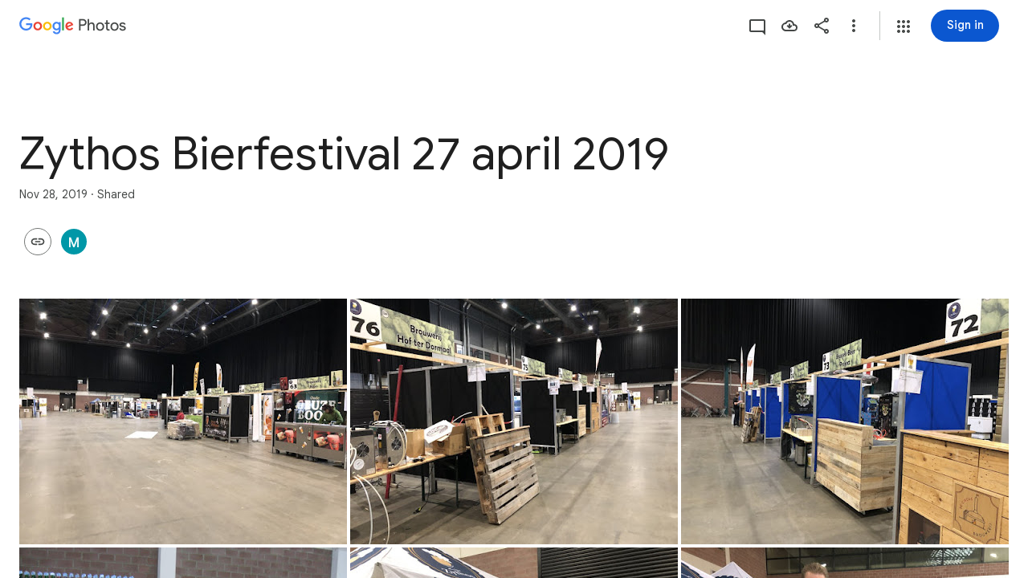

--- FILE ---
content_type: text/javascript; charset=UTF-8
request_url: https://photos.google.com/_/scs/social-static/_/js/k=boq.PhotosUi.en_US.MVNfbDFxk-E.2019.O/ck=boq.PhotosUi.y-Au3PO3hcU.L.B1.O/am=AAAAiDWAGZjNJf5zAQBBxvcdF9A_nhbCDTQZXjB8sxc/d=1/exm=A7fCU,AfoSr,Ahp3ie,B7iQrb,BVgquf,DgRu0d,E2VjNc,EAvPLb,EFQ78c,FCpbqb,FTPxE,GjWdcd,H9DA2,IXJ14b,IZT63,Ihy5De,IoAGb,JNoxi,KUM7Z,KfblCf,Kl6Zic,L1AAkb,LEikZe,LSJdJ,Lcfkne,LhnIsc,LuJzrb,LvGhrf,M47HP,MI6k7c,MpJwZc,NCfd3d,NwH0H,O1Gjze,O6y8ed,OTA3Ae,OWATsd,OlyvMc,P6sQOc,PrPYRd,QIhFr,RADqFb,RMhBfe,RRkLTe,RqjULd,RyvaUb,SdcwHb,SpsfSb,SuKpI,Tzmv8c,UBtLbd,UUJqVe,Uas9Hd,Ulmmrd,V3dDOb,VJsAOe,VXiCDb,WO9ee,WhJNk,WhgWDf,WiC0rd,Wp0seb,Wt6vjf,X07lSd,XVMNvd,XqvODd,YYmHzb,Z15FGf,ZDZcre,ZKJK8d,ZvHseb,ZwDk9d,_b,_tp,aW3pY,ag510,b7RkI,bfChRb,byfTOb,cVmA2c,e5qFLc,eT0are,ebZ3mb,erJNX,fWEBl,gI0Uxb,gJzDyc,gychg,h1gxcb,hClpFe,hKSk3e,hc6Ubd,hdW3jf,hhhU8,iH3IVc,iOpRIf,ig9vTc,j85GYd,jmpo2c,juNMwb,k0FtEb,kjKdXe,l5KCsc,lWpni,lXKNFb,lazG7b,lfpdyf,lsjVmc,lwddkf,m9oV,mAkZxc,mI3LFb,mSX26d,mdR7q,mezZFd,mzzZzc,n73qwf,nbAYS,o3R5Zb,oXwu8d,oYstKb,odxaDd,opk1D,p0FwGc,p3hmRc,p9Imqf,pA3VNb,pNBFbe,pjICDe,pw70Gc,q0xTif,qTnoBf,rCcCxc,rgKQFc,sOXFj,saA6te,suMGRe,tAtwtc,tXXc4b,vDfG5,w9hDv,wiX7yc,ws9Tlc,xKVq6d,xQtZb,xUdipf,yDXup,zHErAd,zbML3c,zeQjRb,zr1jrb,ztzXpd/excm=_b,_tp,sharedcollection/ed=1/br=1/wt=2/ujg=1/rs=AGLTcCMyuEYo6xoj84PK8gg4EvSFmla9Hw/ee=EVNhjf:pw70Gc;EmZ2Bf:zr1jrb;F2qVr:YClzRc;JsbNhc:Xd8iUd;K5nYTd:ZDZcre;LBgRLc:SdcwHb;Me32dd:MEeYgc;MvK0qf:ACRZh;NJ1rfe:qTnoBf;NPKaK:SdcwHb;NSEoX:lazG7b;O8Cmgf:XOYapd;Pjplud:EEDORb;QGR0gd:Mlhmy;SNUn3:ZwDk9d;ScI3Yc:e7Hzgb;Uvc8o:VDovNc;YIZmRd:A1yn5d;Zk62nb:E1UXVb;a56pNe:JEfCwb;cEt90b:ws9Tlc;dIoSBb:SpsfSb;dowIGb:ebZ3mb;eBAeSb:zbML3c;gty1Xc:suMGRe;iFQyKf:QIhFr;lOO0Vd:OTA3Ae;oGtAuc:sOXFj;pXdRYb:p0FwGc;qQEoOc:KUM7Z;qafBPd:yDVVkb;qddgKe:xQtZb;wR5FRb:rgKQFc;xqZiqf:wmnU7d;yxTchf:KUM7Z;zxnPse:GkRiKb/dti=1/m=cRSdI,EKHvcb,kWaOrb,PIVayb,HqNShc,qUYJve,il3TSb,n8IGBc,tLsXUb,NYuKKe?wli=PhotosUi.vUzEii3Qq5w.createPhotosEditorPrimaryModuleNoSimd.O%3A%3BPhotosUi.6LEKmzsX-Vs.createPhotosEditorPrimaryModuleSimd.O%3A%3BPhotosUi.VNqMy8g4zEw.skottieWasm.O%3A%3BPhotosUi.qRj-IyYdjYs.twixWasm.O%3A%3B
body_size: -915
content:
"use strict";_F_installCss(".NLiuKe{border-width:0;box-shadow:0 1px 3px 0 color-mix(in srgb,var(--gm3-sys-color-shadow,#000) 30%,transparent),0 4px 8px 3px color-mix(in srgb,var(--gm3-sys-color-shadow,#000) 15%,transparent);position:absolute;top:-16px;left:-40px;right:-40px;padding:16px 40px;margin-bottom:20px;display:flex;flex-direction:column;justify-content:center;align-items:center;-ms-flex-pack:center;background-color:var(--gm3-sys-color-surface,#fff);border-radius:8px}.NLiuKe::before{content:\" \";position:absolute;top:-16px;left:-16px;right:-16px;bottom:0}.NLiuKe .kmqzh{text-align:center}.NLiuKe .tL9Q4c{border-color:transparent;max-width:960px;margin:0 auto;position:absolute;top:0;left:0;right:0;bottom:0;display:inline-block;padding:0 10px}.NLiuKe .snByac{padding:0 10px}.NLiuKe .kmqzh .tL9Q4c,.NLiuKe .kmqzh .tL9Q4c:hover{border-bottom:1px solid transparent}.NLiuKe .cXrdqd{display:none}.QzIUA{align-items:center;display:inline-flex;flex-direction:column;width:100%}.DcC8tb{fill:var(--gm3-sys-color-tertiary,#146c2e)}.i2la3{font-family:Google Sans,Roboto,Arial,sans-serif;line-height:2rem;font-size:1.5rem;letter-spacing:0em;font-weight:400;margin-top:8px}@media (max-height:280px){.QzIUA{flex-direction:row}.i2la3{margin-top:0;margin-left:8px}}sentinel{}");
this.default_PhotosUi=this.default_PhotosUi||{};(function(_){var window=this;
try{
_.ZQa=_.x("cRSdI",[]);
_.n("cRSdI");
_.R(_.ZQa,class extends _.Q{static Ha(){return{}}mh(a,b){this.Ma("UMAzcc").Db("eO2Zfd",!!b.TI);return _.Ve(_.NM(()=>{}))}});



_.r();
_.n("GI8h7");
var pnc,qnc,rnc;pnc=CSS.supports("selector(:focus-visible)");_.uM=function(a,b,c){a.Ua!==null?(_.BE(a.wa(),a.Ua,c),a.Ua=null):_.BE(a.wa(),b,c)};qnc=function(a){var b=a.Fa();a=b==null?void 0:_.Ye(b.getData("tooltipIsRich"),!1);b=b==null?void 0:_.Ye(b.getData("tooltipIsPersistent"),!1);return{Zv:a,Sr:b}};rnc=async function(a){var b=(0,_.y)(),c=b();b=b(1);try{if(!a.Oh){a.yb=!0;try{const {service:d}=b(await c(_.ue(a,{service:{uc:_.ieb}})));a.Oh=d.uc}catch(d){b();if(d instanceof _.fga)return;throw d;}}return a.Oh}finally{c()}};
_.vM=class extends _.OL{constructor(){super();this.hc=_.yn(_.mu(_.yL,"m9ZlFb"),{optional:!0});this.yb=!1;this.Ua=_.yg(this.getData("idomClass"));this.Li=_.Ye(this.getData("useNativeFocusLogic"),!1);_.DE(this.wa())}oa(){return this.hc()}na(a){if(!this.Ud()&&this.Ag()){const {Zv:b,Sr:c}=qnc(this);b&&c?this.mb():this.Mj(3)}return super.na(a)}Ja(){this.Ag()&&(this.Li&&pnc?this.wa().el().matches(":focus-visible"):_.LE)&&this.Dh(2);this.trigger("AHmuwe")}Pb(a){this.Ag()&&this.Mj(7,a.event);this.trigger("O22p3e")}Da(a){this.Ag()&&
this.Dh(a.event.pointerType==="touch"?5:1);return super.Da(a)}Ea(a){const b=super.Ea(a);this.Ag()&&this.Mj(a.event.pointerType==="touch"?5:1);return b}Ag(){const a=this.Ra();return a?a.Sc().length>0:!1}Ya(){let a=_.yg(this.wa().getData("tooltipId"));if(!_.Ye(this.wa().getData("tooltipEnabled"),!1)&&!a)return null;!a&&this.wa().Lb("aria-describedby")&&(a=this.wa().Lb("aria-describedby"));a||(_.dn(this.wa(),"[data-tooltip-id]").isEmpty()?_.dn(this.wa(),"[aria-describedby]").isEmpty()||(a=_.dn(this.wa(),
"[aria-describedby]").Lb("aria-describedby")):a=_.xf(_.dn(this.wa(),"[data-tooltip-id]").getData("tooltipId"),""));return a||null}Ra(){var a=this.Ya();return a?(a=this.de().getElementById(a))?new _.cn(a):null:null}Fa(){const a=this.wa();if(!a.el().isConnected||!_.Ye(this.wa().getData("tooltipEnabled"),!1)&&!a.getData("tooltipId").uf())return null;if(a.getData("tooltipId").uf()||a.Lb("aria-describedby"))return a;let b=_.dn(a,"[data-tooltip-id]");if(!b.isEmpty())return b.first();b=_.dn(a,"[aria-describedby]");
return b.isEmpty()?null:b.first()}uq(a){var {Zv:b}=qnc(this);if(b)throw Error("je");(b=this.Ra())&&b.setText(a||"")}async Dh(a){var b=(0,_.y)(),c=b();b=b(1);try{const f=this.Fa();if(f&&f.el().isConnected){var d=b(await c(rnc(this)));if(d&&f.el().isConnected){var e=d.Dh(f.el(),a);e&&_.Fg(this,e)}}}finally{c()}}async Mj(a,b){var c=(0,_.y)(),d=c();c=c(1);try{const e=this.Fa();if(e&&this.yb){let f;const g=c(await d((f=this.Oh)!=null?f:rnc(this)));g&&g.Mj(e.el(),a,b)}}finally{d()}}async mb(){var a=(0,_.y)(),
b=a();a=a(1);try{const c=this.Fa();if(c){const d=a(await b(rnc(this)));d&&c.el().isConnected&&d.Ea(c.el())}}finally{b()}}async ka(){this.Ag()&&this.Oh&&this.Oh.ka()}Xa(a){super.Xa(a);return!0}ua(){let a;(a=this.oa())==null||a.oe()}};_.vM.prototype.$wa$Mkz1i=function(){return this.ua};_.vM.prototype.$wa$xexox=function(){return this.Xa};_.vM.prototype.$wa$fLiPzd=function(){return this.ka};_.vM.prototype.$wa$yiFRid=function(){return this.mb};_.vM.prototype.$wa$IrH4te=function(){return this.Fa};
_.vM.prototype.$wa$XwOqFd=function(){return this.Ra};_.vM.prototype.$wa$yqfwr=function(){return this.Ya};_.vM.prototype.$wa$cHeRTd=function(){return this.Ag};_.vM.prototype.$wa$vpvbp=function(){return this.Ea};_.vM.prototype.$wa$EX0mI=function(){return this.Da};_.vM.prototype.$wa$zjh6rb=function(){return this.Pb};_.vM.prototype.$wa$h06R8=function(){return this.Ja};_.vM.prototype.$wa$h5M12e=function(){return this.na};_.vM.prototype.$wa$WY2ttb=function(){return this.oa};
_.r();
_.ot=_.Ur("GI8h7",[_.nt]);_.Rd(_.ot);
_.leb=_.x("EKHvcb",[_.ot]);_.Rd(_.leb);
_.n("EKHvcb");
var Xnc=class extends _.vM{constructor(){super();this.ne=_.ke(_.kr);this.link=this.wa().find("A").kd(0);var a=this.wa().el(),b=this.eh.bind(this);a.__soy_skip_handler=b}ld(){}Na(a){_.ve(this.link.Ab(),a)}ha(a){_.zn([(0,_.xn)`target`],this.link.Ab(),"target",a)}na(a){if(a.type==="keydown"&&a.event.key==="Enter")return!1;super.na(a);return!0}Ja(a){this.Li?(this.Ag()&&this.link.el().matches(":focus-visible")&&this.Dh(2),this.trigger("AHmuwe")):super.Ja(a)}getLabel(){return this.Vb("V67aGc").Sc()}setLabel(){}zf(){let a;
return(a=this.Vb("hSRGPd").Lb("aria-label"))!=null?a:null}eh(a,b){b.zf()!==this.wa().Lb("aria-label")&&_.zn([(0,_.xn)`aria-`],this.link.Ab(),"aria-label",b.zf());var c;const d=(c=b.data.wd)!=null?c:null;d!==this.link.Lb("href")&&(d!==null?this.Na(d.toString()):this.link.ud("href"));var e;c=(e=b.data.Ue)!=null?e:null;c!==this.link.Lb("target")&&(c!==null?this.ha(c):this.link.ud("target"));e=this.Ma("S5tZuc").children();!e.size()||e.size()>1||this.ne.ao(e.el(),b.data.icon);_.uM(this,a.data.Ga,b.data.Ga);
a=(a=b.mi())?a.toString():"";_.CE(this.wa(),a);return!0}};Xnc.prototype.$wa$S1wTJc=function(){return this.zf};Xnc.prototype.$wa$SQpL2c=function(){return this.getLabel};Xnc.prototype.$wa$h06R8=function(){return this.Ja};Xnc.prototype.$wa$h5M12e=function(){return this.na};_.nu(Xnc,_.leb);
_.r();
_.J9a=_.x("kWaOrb",[_.Cm]);
_.n("kWaOrb");
var yih=class extends _.Q{static Ha(){return{service:{focus:_.pF}}}constructor(a){super();this.na=_.S(_.U().Ia(b=>{this.wa().Db("FwR7Pc",b.data)}));this.Bd=a.service.focus}oa(){this.trigger("czPuv")}ka(a){this.na(a)}ha(){this.Bd.mj(this.wa())}};yih.prototype.$wa$vHYNDf=function(){return this.ha};yih.prototype.$wa$d8WWbe=function(){return this.ka};yih.prototype.$wa$FFkbFb=function(){return this.oa};_.R(_.J9a,yih);
_.r();
_.keb=_.x("PIVayb",[_.ot]);_.Rd(_.keb);
_.n("PIVayb");
var Vnc;Vnc=new Set(["aria-label","disabled"]);
_.Wnc=class extends _.vM{constructor(){super();this.ne=_.ke(_.kr);if(_.EE(this.wa())){var a=this.wa().el(),b=this.eh.bind(this);a.__soy_skip_handler=b}}an(a){_.zn([(0,_.xn)`aria-`],this.wa().el(),"aria-label",a)}getLabel(){return this.Vb("V67aGc").Sc()}setLabel(a){this.Vb("V67aGc").setText(a)}eh(a,b){var c=this.Ma("S5tZuc").children();!c.size()||c.size()>1||this.ne.ao(c.el(),b.data.icon);!!b.Ud()!==this.Ud()&&this.ld(!!b.Ud());c=b.zf();c!==this.wa().Lb("aria-label")&&(c?this.wa().el().setAttribute("aria-label",
c):this.wa().ud("aria-label"));_.uM(this,a.data.Ga,b.data.Ga);a=(a=b.mi())?a.toString():"";_.CE(this.wa(),a,{Fv:Vnc});return!0}};_.Wnc.prototype.$wa$SQpL2c=function(){return this.getLabel};_.nu(_.Wnc,_.keb);
_.r();
_.n("gSbnkd");

_.r();
_.Bt=_.x("rkrHrf",[_.We,_.ds]);
_.n("rkrHrf");
_.cQ=function(a,b){return _.Qi(a,1,b)};_.dQ=function(a,b){return _.E(a,3,b)};_.eQ=function(a,b){return _.E(a,2,b)};_.XDc=class extends _.v{constructor(a){super(a)}Of(){return _.z(this,_.mm,1)}};_.XDc.prototype.Sa="tZltle";
var YDc=class extends _.TP{Fg(){return _.SP(this).xA().length||null}Lw(){return!0}kx(){return _.SP(this).xA(_.DO)}Lx(a){_.cQ(_.SP(this),a)}ha(){return"wx2dGc"}},ZDc=function(a,b){a=a.PJ;a=_.Y(new _.X("{UPPER_LIMIT_1,plural,=1{{UPPER_LIMIT_2} item is the most that can be saved at one time}other{{UPPER_LIMIT_2} items is the most that can be saved at one time}}"),{UPPER_LIMIT_1:a,UPPER_LIMIT_2:_.I(a)});return _.O(_.P(),_.eN({title:(0,_.H)("Can't save photos"),content:(0,_.H)(a),lu:"9840"},b))};_.fQ=class extends _.WP{static Ha(){return{service:{ie:_.Wq}}}constructor(a){super(a.ab);this.Og=a.service.ie}yp(a){return _.VP(this,new YDc(_.U9b.getInstance(a),this.Og))}ka(){return ZDc}Da(a){return _.Ai(a,3)!==2}};_.Lq(_.Bt,_.fQ);
_.r();
_.a$a=_.x("HqNShc",[_.Fk,_.$s,_.Bt,_.At,_.as,_.bs]);
_.n("HqNShc");
var njh=function(a,b){_.S(_.U().Ia(()=>{a.qj.Db("eO2Zfd",b===1);a.oa.toggle(b===0);a.ua.toggle(b===2)}))()},ojh=class extends _.Q{static Ha(){return{Qa:{soy:_.Dr},controller:{button:{jsname:"LgbsSe",ctor:_.eu}},model:{album:_.X3},service:{yp:_.fQ,login:_.fI,Wi:_.IP,Kb:_.aM}}}constructor(a){super();this.na=a.service.login;this.soy=a.Qa.soy;this.ha=a.controller.button;this.model=a.model.album;this.hb=a.service.Kb;this.ka=a.service.yp;this.oa=this.ha.Ma("K38HNd");this.ua=this.ha.Ma("tD8cu");this.qj=
this.ha.Ma("aZ2wEe");this.Vh=a.service.Wi}Qb(){if(_.vl()){var a=_.FI(266).start();_.yaf(this.model);njh(this,2);this.ha.ld(!0);var b=new _.YJ;_.dQ(b,this.model.Ta());_.eQ(b,this.model.Ob());this.ka.yp(b).then(()=>{this.hb.show(this.soy.renderText(_.Nih));a.end()},c=>{a.oc(c).end();njh(this,0);"function"==typeof _.wK&&c instanceof _.wK?_.HP(this.Vh,5,this.soy.renderText(_.iS),this.soy.renderText(_.VTc)):_.ZL(this.hb,{message:this.soy.renderText(_.Oih)})})}else this.na.login()}Da(){njh(this,2)}};
ojh.prototype.$wa$q6M9sb=function(){return this.Da};ojh.prototype.$wa$KjsqPd=function(){return this.Qb};_.R(_.a$a,ojh);




_.r();
_.n("uIZIXd");
var Bnc=new Map([["Hz4U2",{[0]:"vZZmY",[1]:"G8v2sf",[2]:"Fny5Ud",[3]:"EPIFzf",[4]:"cnXiIf",[5]:""}],["bquZzf",{[0]:"Nv88J",[1]:"JsR2ad",[2]:"Av5PAd",[3]:"RiaIVc",[4]:"hJp7Mb",[5]:""}]]);_.Cnc=2*Math.PI/360;_.zM=class extends _.gu{constructor(){super();this.progress=0;this.Fa=5;this.mb=0;this.window=this.getWindow();a:{var a=this.wa().children().first();for(const [b,c]of Bnc){const d=c;if(a.Wb(b)){a=d;break a}}throw Error("Sf`"+Array.from(Bnc.keys()).join(", "));}this.oa=a;this.closed=this.ha().Wb(this.oa[1]);(this.ua=this.ha().el().hasAttribute("aria-valuenow"))&&_.zn([(0,_.xn)`aria-`],this.ha().el(),"aria-valuenow",this.progress.toString());_.DE(this.wa())}open(){this.closed=!1;this.ua||this.ha().tb(this.oa[0]);
this.ha().ub(this.oa[1]);this.wa().ud("aria-hidden")}close(){this.closed=!0;this.ha().tb(this.oa[1]);this.wa().el().setAttribute("aria-hidden","true");this.window.clearTimeout(this.mb);this.mb=this.window.setTimeout(()=>{this.ha().ub(this.oa[0])},500)}Uk(){return this.closed}Kx(a){(this.ua=a)?(this.ha().ub(this.oa[0]),this.Mo(this.progress)):(this.ha().tb(this.oa[0]),this.ha().ud("aria-valuenow"));this.ua||this.Fa===5||(this.ha().ub(this.oa[this.Fa]),this.Fa=5)}Eb(){return this.ua}Mo(a){this.progress=
a;if(this.ua){_.zn([(0,_.xn)`aria-`],this.ha().el(),"aria-valuenow",this.progress.toString());var b=5;a===1?b=4:a>.9?b=3:a===0&&(b=2);b!==this.Fa&&(this.Fa!==5&&this.ha().ub(this.oa[this.Fa]),b!==5&&this.ha().tb(this.oa[b]),this.Fa=b)}}yb(){return this.progress}ha(){return this.Ma("LbNpof")}};_.zM.prototype.$wa$nlVIef=function(){return this.ha};_.zM.prototype.$wa$voETec=function(){return this.yb};_.zM.prototype.$wa$u97Xue=function(){return this.Eb};_.zM.prototype.$wa$qdulke=function(){return this.Uk};
_.zM.prototype.$wa$TvD9Pc=function(){return this.close};_.zM.prototype.$wa$FNFY6c=function(){return this.open};
_.r();
_.ceb=_.Ur("uIZIXd",[]);_.Rd(_.ceb);
_.deb=_.x("qUYJve",[_.ceb]);_.Rd(_.deb);
_.n("qUYJve");
_.Dnc=class extends _.zM{constructor(){super();this.Mo(_.Dk(this.wa().getData("progressvalue")))}Mo(a){super.Mo(a);this.wa().Ab().style.setProperty("--progress-value",`${a}`)}};_.nu(_.Dnc,_.deb);
_.r();
_.ePa=_.x("il3TSb",[_.Ws]);
_.n("il3TSb");
var gef=function(a){var b=_.xuc(a.na,0);b=a.ha>b?a.ha:b;if(a.ka<b||!_.Pb())a.wa().setStyle("margin-bottom",b+"px"),a.ka=b},hef=class extends _.Q{static Ha(){return{service:{prompt:_.YN}}}constructor(a){super();this.ha=this.ka=0;this.na=a.service.prompt;this.Ja=_.S(_.U().Ia(()=>{gef(this)}));this.Ea=_.S(_.U().Ia(b=>{typeof b.data==="number"&&(this.ha=b.data);gef(this)}));this.ua=_.S(_.U().Ia(()=>{this.ha=0;gef(this)}))}Fa(){this.Ja()}Da(a){this.Ea(a)}oa(){this.ua()}};hef.prototype.$wa$q0jwkb=function(){return this.oa};
hef.prototype.$wa$zydxpb=function(){return this.Da};hef.prototype.$wa$p7wHXe=function(){return this.Fa};_.R(_.ePa,hef);
_.r();
_.kOa=_.x("RcgMC",[_.vs,_.Ul,_.Pl,_.Tk,_.Gk]);
_.n("RcgMC");
var i4c,j4c,k4c;_.oT.prototype.le=_.ba(177,function(){return null});
i4c={UNSPECIFIED:0,Aib:1,qjb:2,Tsb:3,ajb:4,Xib:5,bjb:6,Yib:7,Zib:8,Ssb:9,Rsb:10,V0a:11,Arb:12,zib:13,Mbb:14,Vkb:15,dlb:16,clb:17,dxb:18,Vwb:19,wxb:20,pxb:21,Wib:22,yib:23,kUa:24,zhb:25,ivb:26,gvb:27,hvb:28,jvb:29,Nob:30,Oob:31,Pob:32,Frb:33,Erb:34,Zhb:35,Oib:36,Q$a:37,O$a:38,Gkb:39,Nkb:40,Mkb:41,Kkb:42,Gjb:43,Hkb:44,yhb:45,Ajb:46,Ehb:47,Fhb:48,SRa:49,RRa:50,TRa:51,Tib:52,awb:53,Bhb:54,ahb:55,Eeb:56,Keb:57,Ueb:58,Neb:59,Oeb:60,Fqb:61,OSa:62,jmb:63,smb:64,rmb:65,omb:66,kmb:67,Lxb:68,Hxb:69,Qnb:70,Rnb:71,
P$a:72,N$a:73,btb:74,atb:75,ctb:76,Dbb:77,Ibb:78,vpb:79,iib:80,vjb:81,ujb:82,Whb:83,oib:84,Vhb:85,Iqb:86,Jqb:87,Gqb:88,Hqb:89,Zvb:90,Dib:91,yjb:92,fib:93,VWa:94,UWa:95,U0a:96,Y0a:97,kib:98,Web:99,Bob:100,pQa:101,oQa:102,yQa:103,xQa:104,rQa:105,qQa:106,AQa:107,zQa:108,Lbb:109,zjb:110,Qhb:111,Phb:112,Ohb:113,vib:114,tib:115,sib:116,bib:117,SSa:118,lab:119,Xhb:120,Thb:121,Irb:122,Jrb:123,Hrb:124,ppb:125,lpb:126,npb:127,flb:128,Rhb:129,mib:130,ybb:131,Cib:132,wQa:133,vQa:134,Eqb:135,jWa:136,Lhb:137,Kqb:138,
ejb:139,gjb:140,uib:141,Uhb:142,XSa:143,blb:145,X0a:146,mWa:147,W0a:148,Ixb:149,Ikb:150,Sib:151,FSa:152,ESa:153,Kxb:154,HSa:155,GSa:156,KSa:157,ISa:158,JSa:159,lmb:160,whb:161,dib:162,dWa:163,yfb:164,xhb:165,sYa:166,rYa:167,vYa:168,Pab:169,DSa:170,nxb:171,Zwb:172,Xeb:173,hWa:174,zUa:175,AUa:176,Iab:177,Kab:178,Jab:179,Lab:180,Shb:181,Jkb:182,Xub:183,gib:184,qmb:185,Oab:186,sjb:187,wjb:188,Kib:189,Bjb:190,Jxb:191,nmb:192,Mab:193,gWa:194,eib:195,mmb:196,yrb:197,zrb:198,wfb:199,WWa:200,xfb:201,rcb:202,
xrb:203,sWa:204,rWa:205,pWa:206,Veb:207,Vvb:208,Lkb:209,pmb:210,Nab:211,Wvb:212,Tvb:213,elb:214,Ukb:215,xbb:217,iWa:218,hib:219,bQa:220,N9a:221,M9a:222,qWa:223,Hjb:224,Ijb:225,wib:226,xib:227,Fib:228,Gib:229,Ghb:230,Hhb:231,Jhb:232,Khb:233,jib:234,Bib:235,XWa:236,Fob:237,Gob:238,Ihb:239,ijb:240,jjb:241,kjb:242,njb:243,pjb:244,tWa:245,kWa:246,nib:247,hpb:248,Seb:249,xVa:250,vVa:251,BVa:252,wVa:253,yVa:254,zVa:255,Efb:256,Cfb:257,Jfb:258,Ifb:259,Bfb:260,cxb:261,Qeb:262,Kbb:263,opb:264,kpb:265,mpb:266,
zfb:267,Reb:268,cjb:269,Gfb:270,Ffb:271,Kfb:272,Hfb:273,Afb:274,Lfb:275,Dfb:276,fjb:277,Abb:279,Fbb:280,Cbb:281,Hbb:282,Bbb:283,Gbb:284,nub:285,pub:286,glb:287,PWa:288,fQa:289,d0a:290,N0a:291,hjb:292,fub:293,Oxb:294,Qxb:295,Pxb:296,Rxb:297,Krb:298,Fjb:299,Eib:300,wYa:301,Ejb:306,uYa:307,tYa:308,Teb:309,mjb:310,ojb:311,j$a:312,gVa:313,hVa:314,iVa:315,Xsb:316,Wsb:317,tQa:318,Dob:319,Crb:320,gpb:321,Peb:322,tjb:323,xjb:324,rxb:325,sxb:326,dQa:327,eQa:328,Brb:329,fWa:330,Leb:331,Drb:332,sQa:333,Meb:334,
Mhb:335,BQa:336,Job:337,exb:338,Jeb:339,Cob:340,Kob:341,cQa:342,ZXa:343,Eob:344,HUa:345,Pkb:346,Xnb:347,wbb:348,fpb:349,krb:350,r_a:351,Nfb:352,Ofb:353,Pfb:354,Mfb:355,Skb:356,lib:357,alb:358,Tkb:359,rab:360,sab:361,kbb:362,lbb:363,a0a:364,Ykb:365,Xkb:366,Zkb:367,T0a:368,Gyb:369,jpb:370,ipb:371,j_a:372,vWa:373,lWa:374,Iyb:375,rib:376,vhb:377,Yhb:378,aib:379,qob:380,Mib:381,pib:382,z0a:383,Hib:384,Uib:385,Nhb:386,vxb:387,Dhb:388,ceb:389,deb:390,beb:391,eeb:392,Jjb:393,Vib:394,djb:395,qib:396,ASa:397,
aYa:398,uxb:399,axb:400,cib:401,Jib:402,Iib:403,Uvb:404,c_a:405,zab:406,Aab:407,Ahb:408,rjb:409,d_a:410,y0a:411,ljb:412,A0a:413,ORa:414,Nib:415,txb:416,uhb:417,CTa:418,wTa:419,DTa:420,Qkb:421,yTa:422,ETa:423,Okb:424,hlb:425,Zgb:426,hxb:427,mxb:428,ixb:429,Swb:430,oxb:431,Wkb:432,fxb:433,jxb:434,Ywb:435,grb:436,Twb:437,l7a:438,Xwb:439,zbb:440,gob:441,CSa:442,xxb:443,Zab:444,abb:445,qxb:446,CVa:447,AVa:448,kxb:449,Wwb:450,Uwb:451,BTa:452,lxb:453,tVa:454,t0a:455,w0a:456,x0a:457,s0a:458,u0a:459,Chb:460,
r0a:461,v0a:462,Lib:463,Cjb:464,Cab:465,Bab:466,Dab:467,IRa:468,A_a:469,gxb:470,bxb:471,Djb:472,cWa:473,Ebb:474,Jbb:475,oub:476,qub:477,YRa:478,Rkb:480,vrb:481,MRa:482,Rib:483,Qib:484,Pib:485,wwb:134911,uwb:134912,hwb:134913,iwb:176617,rwb:176618,xwb:176619,vwb:176620,gwb:247063,nwb:247452,owb:247454,mwb:247456,lwb:274156,qwb:274157,twb:274158,kwb:274159,pwb:274160,swb:274161};j4c=function(a){return _.ue(a,{model:{hh:_.sta}}).then(b=>b.model.hh,b=>{if(b instanceof _.Bn)return null;throw b;})};
k4c=function(a){const b=_.ur(_.sr(a.Na))===1;return a.getItem().qd()&&b};
_.fU=class extends _.Q{static Ha(){return{service:{image:_.cI,Rc:_.BG,he:_.MS,view:_.VD,window:_.Nr}}}constructor(a){super();this.Wc=a.service.image;this.ha=a.service.he;this.Rc=a.service.Rc;this.Wa=a.service.view;this.Na=a.service.window.get();this.Go=this.wa().Wb("nV0gYe")}getItem(){return _.jT(this.wa())}jm(a){_.S(_.U().measure(()=>{if(this.Go){var b=a.Qd.el(),c=_.Sm(b,"visibility")==="visible"?!0:!1,d=a.type==="mousedown";c&&(d?a.event.shiftKey&&(_.zG(this.Rc,"click",b),this.trigger("oFZMbf",
this.getItem())):this.trigger("oFZMbf",this.getItem()))}}).kb())()}oa(a){if(this.getItem()){_.FI(23,this.getItem().Ta()).start();k4c(this)&&this.ua();var b=a.Qd.el().href;if(!b)if(this.Ea(a.Qd))b=_.Lr(a.Qd.el(),"rtIMgb").querySelector("a").href;else return;_.S(_.U().measure(()=>{const c=this.Da(a.Qd),d={};j4c(this).then(e=>{e&&(_.vb(c,e.s5(this.getItem().Ta())),_.vb(d,e.r5(this.getItem().Ta())));e=b;const f=this.getItem();var g=f.ua();var k=this.getItem().Cd()?this.getItem().Cd():this.getItem().Ta();
k=this.Wc.ha(k,this.getItem().Ea());const l=!k&&!f.le(),m=f.Ra()?f.Ra():k?_.hT(new _.Yu(k)).Xi():null;g=_.g4b(_.f4b(_.pCb(_.oCb(_.nCb(_.mCb(m),k),g.width),g.height),f.qd()),l);g=_.Bi(g,8,this.ha.ha);_.Qy=_.h4b(g,this.isSelected(f.Ta(),f.Cd()));_.Ry=e;_.SD(this.Wa,e,c)})}))()}else _.SD(this.Wa,a.Qd.Ng().href)}ua(){const a=_.xg(this.getData("videoCuiInteractionId"),i4c,78);_.FI(a,this.getItem().Ta()).start()}Eb(){this.trigger("YDsszb",this.getItem())}Ea(a){a=a.el().className;return!!a.baseVal&&a.baseVal.indexOf("hcdKNb")!==
-1}Da(){const a=this.wa().el().firstChild.getBoundingClientRect();return{position:{width:a.width,height:a.height,top:a.top,left:a.left},gG:this.ha.ha}}focus(){if(this.getItem()){var a=this.ha,b=this.getItem().Ta(),c=this.getItem().Cd();a.ig=b;a.na=c}}blur(){if(this.ha.ig===this.getItem().Ta()){var a=this.ha;a.ig=null;a.na=null}}Ja(){var a=this.getItem();if(_.bYc&&a.pja()){const b=_.iXc(a.item);_.I2b(a.Dg,b);a.Uc=_.BH();a.ha||(a.Rb=_.BH(),a.ha=_.hn(a.Jb.qb(_.HXc,{url:b})),a.ha.el().addEventListener("canplay",
a.Eg));a.ha.Ng().canPlayType('video/mp4; codecs="avc1.42C01E, mp4a.40.2"')===""?_.bYc=!1:a.hca()}}La(){this.getItem().Xqa()}isSelected(a,b){return _.LS(this.ha,a,b)===1||_.LS(this.ha,a,b)===2}};_.fU.prototype.$wa$iFHZnf=function(){return this.La};_.fU.prototype.$wa$MJEKMe=function(){return this.Ja};_.fU.prototype.$wa$O22p3e=function(){return this.blur};_.fU.prototype.$wa$AHmuwe=function(){return this.focus};_.fU.prototype.$wa$AQQKJb=function(){return this.Eb};_.fU.prototype.$wa$a6NDFd=function(){return this.ua};
_.fU.prototype.$wa$eQuaEb=function(){return this.oa};_.fU.prototype.$wa$KamsZ=function(){return this.jm};_.fU.prototype.$wa$B4qlI=function(){return this.getItem};_.R(_.kOa,_.fU);
_.r();
_.APa=_.x("n8IGBc",[_.Fk,_.$s,_.at,_.Zsa,_.wk,_.Ql,_.Gk,_.kOa]);
_.n("n8IGBc");
var fff=function(a,b){_.S(_.U().Ia(()=>{a.wa().Db("nV0gYe",b);a.Go=b}).kb())()},gff=function(a,b){_.$h(a,2,b)},hff=new _.Qe("wqllWd",_.W$e,_.H$e,[_.bk,102039998,_.ck,!1,_.dk,"/PhotosFeService.PhotosEditCollectionEnrichments"]),iff=function(a,b,c,d){let e=null;c.forEach(f=>{d.push(f.clone());if(f.ha()===b)switch(e=f.getExtension(_.p_),a){case 1:e&&_.L3(e)&&_.R3(_.L3(e));break;case 3:e&&_.L3(e)&&_.O3(_.L3(e));break;case 2:e&&_.L3(e)&&_.K3(_.L3(e))}});return e},jff=function(a,b){const c=new _.M3;a.index!=
null?_.B(c,_.Q3,1,b[a.index]):(a=_.paf(a),_.B(c,_.Q3,1,a));return c},kff=function(a,b,c,d){const e=new _.H$e,f=new _.Zl;_.pv(f,a.Ta());_.B(e,_.Zl,1,f);gff(e,[b]);a.navigation.items=c;a.notify("WuKGHf");a.Za.Ia(hff.getInstance(e)).then(()=>{},()=>{a.navigation.items=d;a.notify("WuKGHf")})},lff=function(a,b,c){const d=a.navigation.Bb(),e=[],f=iff(2,b,d,e);var g=_.J3(_.K3(_.L3(f)));g=jff(c,g);c=new _.R9e;_.B(c,_.M3,1,g);g=new _.G$e;const k=new _.H3;_.r$e(k,b);_.B(g,_.H3,1,k);g.lc(2);_.B(g,_.R9e,4,c);
_.T9e(g,f);kff(a,g,d,e)},mff=function(a,b,c){const d=a.navigation.Bb(),e=[],f=iff(1,b,d,e),g=new _.F$e;g.setText(c);c=new _.G$e;const k=new _.H3;_.r$e(k,b);_.B(c,_.H3,1,k);c.lc(1);_.B(c,_.F$e,3,g);b=_.z(c,_.F$e,3).Kl();_.R3(_.L3(f)).setText(b);kff(a,c,d,e)},nff=function(a,b,c){const d=a.navigation.Bb(),e=[],f=iff(3,b,d,e),g=new _.U9e;if(c.origin){var k=_.N3(_.O3(_.L3(f)));k=jff(c.origin,k);_.B(g,_.M3,1,k)}c.destination&&(k=_.P3(_.O3(_.L3(f))),c=jff(c.destination,k),_.B(g,_.M3,2,c));c=new _.G$e;k=
new _.H3;_.r$e(k,b);_.B(c,_.H3,1,k);c.lc(3);_.B(c,_.U9e,5,g);_.V9e(c,f);kff(a,c,d,e)},off=function(a,b){var c=a.navigation.Bb();let d=_.ka(c,f=>f.ha()==="temporaryEnrichmentId-"+_.Baf?!0:!1);const e={};if(d<0)return _.Jf();d===0?(e.position=1,e.mediaKey=null):(c=c[--d],e.position=2,e.mediaKey=c.ha());c=new _.i$e;c.setText(b);b=new _.I3;b.lc(1);_.B(b,_.i$e,2,c);return _.saf(a,b,e)},pff=function(a){return _.Kcf(a.content)},qff=function(a,b){a=_.Pcf(a);b?a.Sb("role","button"):a.ud("role")};var rff=function(a){var b=a.CAa;a=a.defaultValue;b=_.N(_.P(),'<div class="'+_.K("NLiuKe")+'" jscontroller="'+_.K("XecTB")+'" jsaction="'+_.K("rcuQ6b")+":"+_.K("npT2md")+";"+_.K("O22p3e")+":"+_.K("fpfTEe")+"; touchstart:"+_.K("ozHSt")+"; mousedown:"+_.K("ozHSt")+";"+_.K("AvLKtb")+":"+_.K("MHYjYb")+';" data-caret-position="'+_.K(b)+'">');_.N(_.O(b,_.qQc("Add text",void 0,void 0,"B7I4Od","Add text",a)),"</div>");return b};var sff=function(a,b){_.$h(a,2,b)},tff=class extends _.v{constructor(a){super(a)}};tff.prototype.Sa="ncrIGf";var uff=_.Id(101793795,_.np,tff);_.op[101793795]={kGb:uff};_.qI({Ui:uff},(a,b,c)=>{a=a.Dk;const d=_.xb(_.gf(_.Yh(a,_.H3,2,_.Oh()),e=>_.X9e(e)));a=_.z(a,_.Zl,1).ob();b=_.Yv(new _.Zv,a);_.nI(c,b,(e,f,g,k)=>{e=e.response;return e instanceof _.Gw?(f=_.Fw(e).filter(l=>!(l.ha()in d)),_.e$e(e,f),k(),!1):!0});a=_.Cy(new _.iw,a);_.nI(c,a,e=>e.response instanceof _.Ty&&_.Vy(e.response)?!0:!1)},"l3lQSc");var vff=class extends _.v{constructor(a){super(a)}};vff.prototype.Sa="ssmLdd";_.qp[101793795]={lGb:_.Id(101793795,_.pp,vff)};new _.Gg(tff);new _.Gg(vff);var wff=new _.Qe("KWvbRd",vff,tff,[_.bk,101793795,_.ck,!1,_.dk,"/PhotosFeService.PhotosDeleteCollectionEnrichments"]);var xff=function(a){const b=new tff,c=new _.Zl;_.pv(c,a.ka.Ta());const d=new _.H3;_.r$e(d,a.getItem().Ta());_.B(b,_.Zl,1,c);sff(b,[d]);_.cg(a.document,"TOJogd",{mediaKeys:[a.getItem().Ta()],Gx:!1});a.getItem().Ta().startsWith("temporaryEnrichmentId")||a.Za.Ia(wff.getInstance(b)).then(()=>{},()=>{_.cg(a.document,"yMUAzc")})},yff=function(a,b){const c=[];b=_.K3(b);const d=_.J3(b)[0].getName();b=_.J3(b);for(let e=0;e<b.length;e++){const f=b[e];c.push(new _.sU(f.getName()||"",_.ti(f,5),e))}_.S(_.U().Ia(()=>
{const e=_.hn(a.soy.qb(_.C9e,{value:d||"",Sm:JSON.stringify(c),tca:!0,kO:!0,xE:"cv4Isf"}));a.wa().tb("vNFqre");a.wa().find(".qYQJEe").empty().append(e)}))()},zff=function(a,b){const c=_.R3(b);b=a.window.get().getSelection();const d=b.rangeCount?b.getRangeAt(0).startOffset:0;_.S(_.U().Ia(()=>{const e=_.hn(a.soy.qb(rff,{CAa:d,defaultValue:c.Sc()||""}));a.wa().tb("vNFqre");a.wa().find(".WLLPqb").empty().append(e)}))()},Bff=function(a,b){var c=_.O3(b);b=_.N3(c)[0].getName();const d=_.N3(c)[0].uj(),e=
[];let f=_.N3(c);for(var g=0;g<f.length;g++){var k=f[g];e.push(new _.sU(k.getName()||"",_.ti(k,5),g))}g=_.P3(c)[0].getName();k=_.P3(c)[0].uj();const l=[];f=_.P3(c);for(c=0;c<f.length;c++){const m=f[c];l.push(new _.sU(m.getName()||"",_.ti(m,5),c))}a.nb.render(_.v$e,{origin:b||"",Lra:d||"",pI:JSON.stringify(e)||"",destination:g||"",Ina:k||"",wP:JSON.stringify(l)||""}).show().then(m=>{Aff(a,m)},()=>{j4(a)})},j4=function(a,b){_.S(_.U().Ia(()=>{_.$3(a.na);b||a.wa().ub("vNFqre")}).kb())()},Cff=function(a,
b){_.S(_.U().Ia(()=>{a.wa().find(".WLLPqb").empty().append(a.soy.qb(pff,{content:b}))}).kb())()},Aff=function(a,b){var c=a.getItem().Ak().getExtension(_.p_);c=c?_.L3(c):null;let d=null;b.map&&(d=b.map);if(d&&(d.origin||d.destination)&&c&&_.O3(c)&&a.na.Sh){j4(a);const e=a.getItem();_.S(_.U().Ia(()=>{_.Ncf(e);e.update()}).kb())();nff(a.ka,a.getItem().Ta(),d)}else j4(a)},k4=class extends _.fU{static Ha(){return{Qa:{soy:_.Dr},model:{album:_.X3,Sh:_.a4,Sd:_.dcf},service:{wb:_.mE,dialog:_.YM,window:_.Nr}}}constructor(a){super(a.ab);
this.window=a.service.window;this.document=this.window.ha.document;this.soy=a.Qa.soy;this.Za=a.service.wb;this.ka=a.model.album;this.na=a.model.Sh;this.Xa=a.model.Sd;this.nb=a.service.dialog}oa(a){this.na.Sh?a.event.preventDefault():super.oa(a)}Ea(a){return super.Ea(a)||a.Wb("W9Flyd")}Da(a){const b=super.Da(a);a.Wb("W9Flyd")&&(b.TEb=!0);return b}removeItem(){if(this.getItem().Ak().getExtension(_.p_))xff(this);else{const a=[this.getItem().Ta()];this.Xa.remove(a,!0,!0,!0)}}Fa(){if(!this.wa().Wb("hmrFhe")&&
!this.wa().Wb("vNFqre")&&this.ka.xp()&&!this.ha.ha&&(this.na.Sh||_.Y3(this.na,!0,!0),_.Z3(this.na))){var a=this.getItem().Ak().getExtension(_.p_);(a=a?_.L3(a):null)&&_.K3(a)?yff(this,a):a&&_.R3(a)?zff(this,a):a&&_.O3(a)&&Bff(this,a)}}lb(a){var b=this.getItem().Ak().getExtension(_.p_);if((b=b?_.L3(b):null)&&_.K3(b)&&this.na.Sh){const c=_.J3(_.K3(b))[0].getName();a.data.index!==0?(j4(this),_.S(_.U().Ia(()=>{this.wa().find(".qYQJEe").empty().setText(a.data.name||"")}).kb())(),lff(this.ka,this.getItem().Ta(),
a.data)):(j4(this),_.S(_.U().Ia(()=>{this.wa().find(".qYQJEe").empty().setText(c||"")}).kb())())}else j4(this)}yb(a){const b=this.getItem();qff(b,!0);var c=b.Ak(),d=c.getExtension(_.p_);(d=d?_.L3(d):null)&&_.R3(d)&&this.na.Sh?(d=_.Icf(_.R3(d)),c=c.Ta(),a.data!==d?c.startsWith("temporaryEnrichmentId")?off(this.ka,a.data).Yb(()=>{j4(this,!0)}):a.data===""?(j4(this),xff(this)):(j4(this),Cff(this,a.data||""),mff(this.ka,b.Ta(),a.data)):c.startsWith("temporaryEnrichmentId")?(j4(this),xff(this)):(j4(this),
Cff(this,d||""))):j4(this)}Ra(){const a=this.getItem();var b=a.link;if(b&&this.Wa.Xb()===_.UD(this.Wa,this.wa())){const c=this.ka.Ob();c?(b=_.Ke(b,"key",c),a.link=b):(b=_.Je(b,"key"),a.link=b);_.LXc(a)}}Ua(){fff(this,!1)}Ya(){fff(this,_.Ye(this.getData("initiallySelectable"),!1))}mb(){qff(this.getItem(),!1)}ua(){let a,b,c;var d=((a=this.ka.Ef())==null?void 0:(b=a.Tb())==null?void 0:b.Ta())!==((c=_.hw(this.getItem().Ak()))==null?void 0:c.Tb());_.FI(d?263:78,this.getItem().Ta()).start()}};
k4.prototype.$wa$a6NDFd=function(){return this.ua};k4.prototype.$wa$dA164b=function(){return this.mb};k4.prototype.$wa$gFt3hb=function(){return this.Ya};k4.prototype.$wa$YQTjB=function(){return this.Ua};k4.prototype.$wa$mhE3Te=function(){return this.Ra};k4.prototype.$wa$USNIde=function(){return this.yb};k4.prototype.$wa$s7Dew=function(){return this.lb};k4.prototype.$wa$nm7eWc=function(){return this.Fa};k4.prototype.$wa$lSY7nd=function(){return this.removeItem};k4.prototype.$wa$eQuaEb=function(){return this.oa};
_.R(_.APa,k4);
_.r();
_.wOa=_.x("g46hLb",[_.Fk,_.Ql,_.wk,_.Hl,_.bs,_.ps]);
_.Kfe=function(a){a=a||{};return _.O(_.P(),_.Rw(_.Co({tg:(0,_.H)('<path d="M12 2C6.48 2 2 6.48 2 12s4.48 10 10 10 10-4.48 10-10S17.52 2 12 2zm-2 15l-4-4 1.4-1.4 2.6 2.6 6.6-6.6L18 9l-8 8z"></path><path d="M0 0h24v24H0V0z" fill="none"></path>')},a)))};
_.n("g46hLb");
var Qfe;Qfe=class{constructor(a){this.Ac=a;a.ma("/client_streamz/photos/web/sharing/user_block_action_count",_.IH("status"),_.IH("entry_point"))}Zd(a,b){this.Ac.ha("/client_streamz/photos/web/sharing/user_block_action_count",a,b)}};
_.Rfe=function(a,b){a=a||{};var c=a.Tq;const d=a.headerContent;var e=a.Zz;const f=a.c4,g=a.Ka,k=a.lu;var l=b.Pa;a=_.P();let m="";c?m+="Block "+c+"?":(c=_.Y(new _.X("{VIEWER_GENDER,select,female{Block person?}male{Block person?}other{Block person?}}"),{VIEWER_GENDER:l}),m+=c);c=_.Mo(d);let p=_.I("You will no longer see each other's photos, comments, or any activity across other Google services. Some effects may not be reversible.")+' <a href="https://support.google.com/photos/answer/7066109?p=blocking&rd=1" class="'+
_.K("lLvKQb")+'" aria-label="';p+=_.No("Learn more about user to user blocks.");p+='">Learn more</a>';l=_.Y(new _.X("{VIEWER_GENDER,select,female{Block person}male{Block person}other{Block person}}"),{VIEWER_GENDER:l});e=_.O(_.P(),_.hN(b,void 0,l,e,void 0,void 0,void 0,void 0,k?k:"22850; track:click",void 0,"8838; track:click",void 0,void 0,void 0,f));_.O(a,_.cN({Vf:"BHlHif",title:_.O(_.P(),_.J(d)?_.N(_.O(_.N(_.P(),'<div class="'+_.K("g4BqKe")+'">'),_.I(d)),'</div><div class="'+_.K("HeGCxc")+'">'+
_.I(m)+"</div>"):_.I(m)),ariaLabel:(c?c+". ":"")+m,content:(0,_.H)(p),buttons:e,Ka:g?g:"23028",Bi:!0},b));return a};_.Sfe=function(a){return a?a+" blocked":"User blocked"};_.Tfe=function(a){a=a||{};return _.Sfe(a.Tq)};_.Ufe=function(){return"Trouble blocking user. Try again."};var Vfe=class extends _.v{constructor(a){super(a)}uh(){return _.D(this,1)}Wd(){return _.C(this,1)}};var I_=class extends _.v{constructor(a){super(a)}ha(a){return _.Mh(this,2,Vfe,a)}};I_.prototype.Sa="BqMRIb";var J_=class extends _.v{constructor(a){super(a)}};J_.prototype.Sa="lA7rhd";_.Nu({Ub:I_,responseType:J_},()=>_.Gw,"sFGHFe").ha=(a,b,c)=>{const d=new Set(_.Yh(a,Vfe,2,_.Oh()).map(f=>f.Wd()).filter(f=>!!f));let e;a=(e=c.ac())==null?void 0:e.ha().map(f=>{let g;return f==null?void 0:(g=f.Tb())==null?void 0:g.Wd()});return a==null||a.some(f=>!f||d.has(f))};_.Nu({Ub:I_,responseType:J_},()=>_.zC,"VWUv2d");_.Nu({Ub:I_,responseType:J_},()=>_.Ty,"zVXH7b");_.Nu({Ub:I_,responseType:J_},()=>_.Ofe,"QWV0L");_.Nu({Ub:I_,responseType:J_},()=>_.ow,"VgxRgd");
_.Nu({Ub:I_,responseType:J_},()=>_.H_,"esM0qb");_.Nu({Ub:I_,responseType:J_},()=>_.uD,"JADoDf");_.Nu({Ub:I_,responseType:J_},()=>_.qB,"oibtBb").ha=(a,b,c)=>{a=_.Yh(a,Vfe,2,_.Oh()).map(f=>f.Wd()).filter(f=>!!f);let d,e;return(c=(d=c.wl())==null?void 0:(e=d.Tb())==null?void 0:e.Wd())?a.includes(c):!0};_.Nu({Ub:I_,responseType:J_},()=>_.HD,"Oyf5Wc");_.Nu({Ub:I_,responseType:J_},()=>_.dB,"E2zPJ").ha=(a,b,c)=>{a=_.ii(c,9);return a===2||a===3};new _.Gg(I_);new _.Gg(J_);_.Wfe=new _.Qe("yWfGIb",J_,I_,[_.ck,!1,_.dk,"/PhotosAbuseDataService.PhotosBlockAndReportUsers"]);_.Xfe=function(a,b,c){var d=new Vfe;b=_.E(d,1,b);a=c?c:a.soy.renderText(_.gsc);a=[_.E(b,2,a)];c=new I_;c=_.Pi(c,1,1);return _.$h(c,2,a)};_.K_=function(a,b,c){c=c instanceof _.Zk?_.$k(c):c.toString();(new Qfe(a.Ac.get())).Zd(c,b)};
_.Yfe=class extends _.Qq{static Ha(){return{Qa:{soy:_.Dr},service:{dialog:_.YM,wb:_.mE,Rf:_.FH,Kb:_.aM,cJ:_.iuc}}}constructor(a){super();this.soy=a.Qa.soy;this.nb=a.service.dialog;this.ha=a.service.wb;this.hb=a.service.Kb;this.Ac=a.service.Rf;this.ma=a.service.cJ}lE(a,b,c,d,e="one_off"){return this.nb.render(_.Rfe,{Tq:b}).show().then(()=>{const f=_.Xfe(this,a,b);return this.ha.Ia(_.Wfe.getInstance(f)).then(()=>{this.hb.show({message:c?c:this.soy.renderText(_.Tfe,{Tq:b})});_.K_(this,e,"success")},
g=>{_.ZL(this.hb,{message:d?d:this.soy.renderText(_.Ufe)});_.K_(this,e,_.EI(g));throw g;})},f=>{_.K_(this,e,f instanceof _.hh?"aborted":"unknown");throw f;})}};_.Lq(_.wOa,_.Yfe);


_.r();
_.zt=_.x("dawRYe",[_.Fk,_.Hl,_.bs,_.Gk,_.Il,_.Jl]);
_.aKb=function(a,b){_.zb(b,"/")||(b="/"+b);a=a.match(_.ze);return _.yga(a[1],a[2],a[3],a[4],b,a[6],a[7])};_.bKb=Promise;_.cKb=class{constructor(a){this.ma=a}send(a,b,c){this.ma.then(d=>{d.send(a,b,c)})}};_.cKb.prototype.ha=_.aa(113);var dKb=class{constructor(a,b){this.data=a;this.channel=b}};_.fKb=function(a){const b=new MessageChannel;eKb(b.port1,a);return b};_.hKb=function(a,b){eKb(a,b);return new _.gKb(a)};_.gKb=class{constructor(a){this.ma=a}send(a,b,c=[]){b=_.fKb(b);this.ma.postMessage(a,[b.port2].concat(c))}};_.gKb.prototype.ha=_.aa(112);var eKb=function(a,b){b&&(a.onmessage=c=>{b(new dKb(c.data,_.hKb(c.ports[0])))})};var iKb,jKb;iKb=class{constructor(a){this.ha=a}verify(a){return this.ha(a)}};jKb=a=>{const b=Object.create(null);(typeof a==="string"?[a]:a).forEach(c=>{if(c==="null")throw Error("de");b[c]=!0});return c=>b[c]===!0};_.kKb=a=>a instanceof iKb?a:typeof a==="function"?new iKb(a):new iKb(jKb(a));_.mKb=({destination:a,iframe:b,origin:c,bC:d="ZNWN1d",onMessage:e,u7:f})=>_.lKb({destination:a,Xl:()=>b.contentWindow,Mra:_.kKb(c),bC:d,onMessage:e,u7:f});_.lKb=({destination:a,Xl:b,Mra:c,token:d,bC:e,onMessage:f,u7:g})=>new _.cKb(new _.bKb((k,l)=>{const m=p=>{p.source&&p.source===b()&&c.verify(p.origin)&&(p.data.n||p.data)===e&&(a.removeEventListener("message",m,!1),d&&p.data.t!==d?l(Error("ee`"+e+"`"+d+"`"+p.data.t)):(k(_.hKb(p.ports[0],f)),g&&g(p)))};a.addEventListener("message",m,!1)}));
_.LG=function(a,b,c,d){var e=arguments.length,f=e<3?b:d===null?d=Object.getOwnPropertyDescriptor(b,c):d,g;if(Reflect&&typeof Reflect==="object"&&typeof Reflect.decorate==="function")f=Reflect.decorate(a,b,c,d);else for(var k=a.length-1;k>=0;k--)if(g=a[k])f=(e<3?g(f):e>3?g(b,c,f):g(b,c))||f;e>3&&f&&Object.defineProperty(b,c,f)};_.MG=function(a){if(Reflect&&typeof Reflect==="object"&&typeof Reflect.metadata==="function")return Reflect.metadata("design:type",a)};/*

 Copyright 2019 Google LLC
 SPDX-License-Identifier: BSD-3-Clause
*/
var rXb,sXb,tXb,vXb,wXb;rXb=_.ca.ShadowRoot&&(_.ca.ShadyCSS===void 0||_.ca.ShadyCSS.nativeShadow)&&"adoptedStyleSheets"in Document.prototype&&"replace"in CSSStyleSheet.prototype;sXb=Symbol();tXb=new WeakMap;
_.uXb=class{constructor(a,b){this._$cssResult$=!0;if(sXb!==sXb)throw Error("Qe");this.cssText=a;this.ha=b}get styleSheet(){let a=this.ma;const b=this.ha;if(rXb&&a===void 0){const c=b!==void 0&&b.length===1;c&&(a=tXb.get(b));a===void 0&&((this.ma=a=new CSSStyleSheet).replaceSync(this.cssText),c&&tXb.set(b,a))}return a}toString(){return this.cssText}};
vXb=(a,b)=>{if(rXb)a.adoptedStyleSheets=b.map(c=>c instanceof CSSStyleSheet?c:c.styleSheet);else for(const c of b){b=document.createElement("style");const d=_.ca.litNonce;d!==void 0&&b.setAttribute("nonce",d);b.textContent=c.cssText;a.appendChild(b)}};wXb=rXb?a=>a:a=>{if(a instanceof CSSStyleSheet){let b="";for(const c of a.cssRules)b+=c.cssText;a=new _.uXb(typeof b==="string"?b:String(b))}return a};/*

 Copyright 2017 Google LLC
 SPDX-License-Identifier: BSD-3-Clause
*/
var xXb=({ReactiveElement:a})=>{if(globalThis.ShadyCSS!==void 0&&(!globalThis.ShadyCSS.nativeShadow||globalThis.ShadyCSS.ApplyShim)){a=a.prototype;globalThis.ShadyDOM&&globalThis.ShadyDOM.inUse&&globalThis.ShadyDOM.noPatch===!0&&globalThis.ShadyDOM.patchElementProto(a);var b=a.yH;a.yH=function(){const e=this.localName;if(globalThis.ShadyCSS.nativeShadow)return b.call(this);if(!this.constructor.hasOwnProperty("__scoped")){this.constructor.__scoped=!0;const g=this.constructor.sca.map(m=>m instanceof
CSSStyleSheet?Array.from(m.cssRules).reduce((p,q)=>p+q.cssText,""):m.cssText);let k,l;(k=globalThis.ShadyCSS)==null||(l=k.ScopingShim)==null||l.prepareAdoptedCssText(g,e);this.constructor.wxa===void 0&&globalThis.ShadyCSS.prepareTemplateStyles(document.createElement("template"),e)}let f;return(f=this.shadowRoot)!=null?f:this.attachShadow(this.constructor.Eta)};var c=a.connectedCallback;a.connectedCallback=function(){c.call(this);this.rP&&globalThis.ShadyCSS.styleElement(this)};var d=a.L$;a.L$=function(e){this.rP||
globalThis.ShadyCSS.styleElement(this);d.call(this,e)}}},yXb;(yXb=globalThis).reactiveElementPolyfillSupport!=null||(yXb.reactiveElementPolyfillSupport=xXb);/*

 Copyright 2016 Google LLC
 SPDX-License-Identifier: BSD-3-Clause
*/
var zXb,AXb,BXb,CXb,DXb,EXb,FXb,GXb,HXb,IXb,LXb,MXb;zXb=HTMLElement;AXb=Object.is;BXb=Object.defineProperty;CXb=Object.getOwnPropertyDescriptor;DXb=Object.getOwnPropertyNames;EXb=Object.getOwnPropertySymbols;FXb=Object.getPrototypeOf;GXb=_.ca.trustedTypes;HXb=GXb?GXb.emptyScript:"";IXb=_.ca.reactiveElementPolyfillSupport;
_.JXb={vua(a,b){switch(b){case Boolean:a=a?HXb:null;break;case Object:case Array:a=a==null?a:JSON.stringify(a)}return a},Zca(a,b){let c=a;switch(b){case Boolean:c=a!==null;break;case Number:c=a===null?null:Number(a);break;case Object:case Array:try{c=JSON.parse(a)}catch(d){c=null}}return c}};_.KXb=(a,b)=>!AXb(a,b);LXb={Nk:!0,type:String,aO:_.JXb,reflect:!1,Tua:!1,gea:_.KXb};Symbol.metadata==null&&(Symbol.metadata=Symbol("Se"));MXb=Symbol.metadata;_.NXb=new WeakMap;
_.OXb=function(a,b,c,d){let e;const {get:f,set:g}=(e=CXb(a.prototype,b))!=null?e:{get(){return this[c]},set(k){this[c]=k}};return{get:f,set(k){const l=f==null?void 0:f.call(this);g==null||g.call(this,k);this.qw(b,l,d)},configurable:!0,enumerable:!0}};_.PXb=function(a,b,c=LXb){c.state&&(c.Nk=!1);a.P$();a.prototype.hasOwnProperty(b)&&(c=Object.create(c),c.Hka=!0);a.CE.set(b,c);c.pra||(c=_.OXb(a,b,Symbol(),c),c!==void 0&&BXb(a.prototype,b,c))};
_.QXb=function(a,b){let c;return(c=a.CE.get(b))!=null?c:LXb};_.RXb=function(a){if(a.j_){if(!a.rP){a.i8!=null||(a.i8=a.yH());if(a.m3){for(const [d,e]of a.m3)a[d]=e;a.m3=void 0}var b=a.constructor.CE;if(b.size>0)for(const [d,e]of b){b=d;var c=e;const f=a[b];c.Hka!==!0||a.xW.has(b)||f===void 0||a.K$(b,void 0,c,f)}}b=!1;c=a.xW;try{b=!0;let d;(d=a.N$)==null||d.forEach(e=>{let f;return(f=e.wCb)==null?void 0:f.call(e)});a.update(c)}catch(d){throw b=!1,a.ema(),d;}b&&a.L$(c)}};
_.NG=class extends zXb{static addInitializer(a){this.P$();let b;((b=this.yW)!=null?b:this.yW=[]).push(a)}static get observedAttributes(){this.tT();return this.j3&&[...this.j3.keys()]}static P$(){if(!this.hasOwnProperty("CE")){var a=FXb(this);a.tT();a.yW!==void 0&&(this.yW=[...a.yW]);this.CE=new Map(a.CE)}}static tT(){SXb();if(!this.hasOwnProperty("Rca")){this.Rca=!0;this.P$();if(this.hasOwnProperty("properties")){var a=this.properties,b=[...DXb(a),...EXb(a)];for(const c of b)_.PXb(this,c,a[c])}a=
this[MXb];if(a!==null&&(a=_.NXb.get(a),a!==void 0))for(const [c,d]of a)this.CE.set(c,d);this.j3=new Map;for(const [c,d]of this.CE)a=c,b=this.M$(a,d),b!==void 0&&this.j3.set(b,a);b=this.styles;a=[];if(Array.isArray(b)){b=new Set(b.flat(Infinity).reverse());for(const c of b)a.unshift(wXb(c))}else b!==void 0&&a.push(wXb(b));this.sca=a}}static M$(a,b){b=b.Nk;return b===!1?void 0:typeof b==="string"?b:typeof a==="string"?a.toLowerCase():void 0}constructor(){super();this.m3=void 0;this.rP=this.j_=!1;this.jS=
null;this.O$()}O$(){this.R$=new Promise(b=>this.doa=b);this.xW=new Map;this.Cxa();this.qw();let a;(a=this.constructor.yW)==null||a.forEach(b=>b(this))}Cxa(){const a=new Map,b=this.constructor.CE;for(const c of b.keys())this.hasOwnProperty(c)&&(a.set(c,this[c]),delete this[c]);a.size>0&&(this.m3=a)}yH(){let a;const b=(a=this.shadowRoot)!=null?a:this.attachShadow(this.constructor.Eta);vXb(b,this.constructor.sca);return b}connectedCallback(){this.i8!=null||(this.i8=this.yH());this.doa(!0);let a;(a=this.N$)==
null||a.forEach(b=>{let c;return(c=b.uCb)==null?void 0:c.call(b)})}doa(){}disconnectedCallback(){let a;(a=this.N$)==null||a.forEach(b=>{let c;return(c=b.vCb)==null?void 0:c.call(b)})}attributeChangedCallback(a,b,c){this.vxa(a,c)}Bxa(a,b){const c=this.constructor.CE.get(a),d=this.constructor.M$(a,c);if(d!==void 0&&c.reflect===!0){let e;const f=(((e=c.aO)==null?void 0:e.vua)!==void 0?c.aO:_.JXb).vua(b,c.type);this.jS=a;f==null?this.removeAttribute(d):this.setAttribute(d,f);this.jS=null}}vxa(a,b){var c=
this.constructor;a=c.j3.get(a);if(a!==void 0&&this.jS!==a){c=_.QXb(c,a);let d;const e=typeof c.aO==="function"?{Zca:c.aO}:((d=c.aO)==null?void 0:d.Zca)!==void 0?c.aO:_.JXb;this.jS=a;b=e.Zca(b,c.type);let f,g;this[a]=(g=b!=null?b:(f=this.l3)==null?void 0:f.get(a))!=null?g:b;this.jS=null}}qw(a,b,c){if(a!==void 0){const d=this.constructor,e=this[a];c!=null||(c=_.QXb(d,a));let f,g;if(((g=c.gea)!=null?g:_.KXb)(e,b)||c.Tua&&c.reflect&&e===((f=this.l3)==null?void 0:f.get(a))&&!this.hasAttribute(d.M$(a,c)))this.K$(a,
b,c);else return}this.j_===!1&&(this.R$=this.Axa())}K$(a,b,{Tua:c,reflect:d,Hka:e},f){let g;if(c&&!((g=this.l3)!=null?g:this.l3=new Map).has(a)){let k;this.l3.set(a,(k=f!=null?f:b)!=null?k:this[a]);if(e!==!0||f!==void 0)return}this.xW.has(a)||(this.rP||c||(b=void 0),this.xW.set(a,b));if(d===!0&&this.jS!==a){let k;((k=this.n3)!=null?k:this.n3=new Set).add(a)}}async Axa(){var a=(0,_.y)(),b=a();a=a(1);try{this.j_=!0;try{a(await b(this.R$))}catch(d){a(),this.lNb||Promise.reject(d)}const c=this.dG();c!=
null&&a(await b(c));return!this.j_}finally{b()}}dG(){return _.RXb(this)}L$(a){let b;(b=this.N$)==null||b.forEach(c=>{let d;return(d=c.xCb)==null?void 0:d.call(c)});this.rP||(this.rP=!0);this.gka(a)}ema(){this.xW=new Map;this.j_=!1}get Ea(){return this.R$}update(){this.n3&&(this.n3=this.n3.forEach(a=>this.Bxa(a,this[a])));this.ema()}gka(){}};_.NG.sca=[];_.NG.Eta={mode:"open"};_.NG.CE=new Map;_.NG.Rca=new Map;IXb==null||IXb({ReactiveElement:_.NG});
var SXb=()=>{let a;((a=_.ca.reactiveElementVersions)!=null?a:_.ca.reactiveElementVersions=[]).push("2.0.4");SXb=()=>{}};
_.n("dawRYe");
/*

 Copyright 2023 Google LLC
 SPDX-License-Identifier: Apache-2.0
*/
var Gde=function(a,b){return _.EG(c=>{const d=new _.FG;_.B(d,Fde,212,a);_.GG(c,d)},b)},Jde=function(a,b,c){if(a.nodeType!==1)return Hde;b=b.toLowerCase();if(b==="innerhtml"||b==="innertext"||b==="textcontent"||b==="outerhtml")return()=>_.Ja(_.pla);const d=Ide.get(`${a.tagName} ${b}`);return d!==void 0?d:/^on/.test(b)&&c==="attribute"&&(a=a.tagName.includes("-")?HTMLElement.prototype:a,b in a)?()=>{throw Error("wi");}:Hde},Mde=function(a,b){if(!Kde(a)||!a.hasOwnProperty("raw"))throw Error("zi");return Lde!==
void 0?Lde.createHTML(b):b},Ode=function(a,b,c=a,d){if(b===v_)return b;var e;let f=d!==void 0?(e=c.ma)==null?void 0:e[d]:c.Ja;e=Nde(b)?void 0:b._$litDirective$;let g;if(((g=f)==null?void 0:g.constructor)!==e){let k,l;(k=f)==null||(l=k._$notifyDirectiveConnectionChanged)==null||l.call(k,!1);e===void 0?f=void 0:(f=new e(a),f.xxa(a,c,d));if(d!==void 0){let m;((m=c.ma)!=null?m:c.ma=[])[d]=f}else c.Ja=f}f!==void 0&&(b=Ode(a,f.yxa(a,b.values),f,d));return b},Qde=function(a){return(b,c)=>{if(typeof c===
"object")b=Pde(a,b,c);else{const d=b.hasOwnProperty(c);_.PXb(b.constructor,c,a);b=d?Object.getOwnPropertyDescriptor(b,c):void 0}return b}},Rde=function(a){return a.replace("aria","aria-").replace(/Elements?/g,"").toLowerCase()},Ude=function(a){for(const b of Sde){const c=Rde(b),d=`data-${c}`,e=Tde(c);_.PXb(a,b,{Nk:c,pra:!0});_.PXb(a,Symbol(d),{Nk:d,pra:!0});Object.defineProperty(a.prototype,b,{configurable:!0,enumerable:!0,get(){let f;return(f=this.dataset[e])!=null?f:null},set(f){let g;const k=(g=
this.dataset[e])!=null?g:null;f!==k&&(f===null?delete this.dataset[e]:this.dataset[e]=f,this.qw(b,k))}})}},Tde=function(a){return a.replace(/-\w/,b=>b[1].toUpperCase())},Fde=class extends _.v{constructor(a){super(a)}Pc(){return _.ti(this,2)}Qm(){return _.Wi(this,2)}Un(){return _.C(this,2)}Kp(){return _.ti(this,3)}yo(){return _.ti(this,4)}},Vde=(a,...b)=>function(){const c=a.length===1?a[0]:b.reduce((d,e,f)=>{if(e._$cssResult$===!0)e=e.cssText;else if(typeof e!=="number")throw Error("Re`"+e);return d+
e+a[f+1]},a[0]);return new _.uXb(c,a)}(),Wde=class{constructor(a){this.Ac=a;a.ma("/client_streamz/photos/web/sharing/abuse_report_action_count",_.IH("status"),_.IH("content_type"),_.IH("entry_point"))}Zd(a,b,c){this.Ac.ha("/client_streamz/photos/web/sharing/abuse_report_action_count",a,b,c)}},Xde=function(){return"Something went wrong. Please try again."};var Zde=function(a){var b=new Yde;return _.Vn(b,1,a)},$de=function(a,b){return _.Ni(a,2,b)},aee=function(a,b){return _.Ni(a,5,b)},Yde=class extends _.v{constructor(a){super(a)}qr(){return _.oi(this,4)}sz(a){_.Vn(this,4,a)}};var bee=class extends _.v{constructor(a){super(a)}};var cee=class extends _.v{constructor(a){super(a)}Fi(a){return _.E(this,1,a)}};var dee=class extends _.v{constructor(a){super(a)}w5(){return _.z(this,bee,1)}};var eee=class extends _.v{constructor(a){super(a)}getUrl(){return _.z(this,_.rwb,1)}};var fee=[1,2,3,4,5];var gee=_.Jd(class extends _.v{constructor(a){super(a)}},[0,fee,_.oj,[0],_.oj,[0,[0,2,_.jj]],_.oj,[0,[0,[1],_.uhb]],_.oj,[0,_.jj],_.oj,[0]]);var hee=new Set,iee=new Map,jee=(a,b)=>{if(globalThis.ShadyCSS!==void 0&&(!globalThis.ShadyCSS.nativeShadow||globalThis.ShadyCSS.ApplyShim)){var c,d,e=((c=globalThis.ShadyDOM)==null?0:c.inUse)&&((d=globalThis.ShadyDOM)==null?void 0:d.noPatch)===!0?globalThis.ShadyDOM.wrap:u=>u,f=u=>u!==void 0&&!hee.has(u),g=u=>{let w=iee.get(u);w===void 0&&iee.set(u,w=[]);return w},k=(u,w)=>{const A=g(u),F=A.length!==0;if(F){const G=document.createElement("style");G.textContent=A.join("\n");w.content.appendChild(G)}hee.add(u);
iee.delete(u);globalThis.ShadyCSS.prepareTemplateStyles(w,u);F&&globalThis.ShadyCSS.nativeShadow&&(u=w.content.querySelector("style"),u!==null&&w.content.appendChild(u))},l=new Map,m=a.createElement;a.createElement=function(u,w){u=m.call(a,u,w);w=w==null?void 0:w.scope;w!==void 0&&(globalThis.ShadyCSS.nativeShadow||globalThis.ShadyCSS.prepareTemplateDom(u,w),f(w)&&g(w).push(...Array.from(u.content.querySelectorAll("style")).map(A=>{let F;(F=A.parentNode)==null||F.removeChild(A);return A.textContent})));
return u};var p=document.createDocumentFragment(),q=document.createComment("");b=b.prototype;var t=b.fH;b.fH=function(u,w=this){const A=e(this.gH).parentNode;var F,G=(F=this.options)==null?void 0:F.scope,L;if((A instanceof ShadowRoot||A===((L=this.options)==null?void 0:L.eMb))&&f(G)){F=this.gH;L=this.iS;p.appendChild(q);this.gH=q;this.iS=null;t.call(this,u,w);u=(u==null?0:u._$litType$)?this.nn.i3.el:document.createElement("template");k(G,u);p.removeChild(q);let M;if((M=globalThis.ShadyCSS)==null?
0:M.nativeShadow)G=u.content.querySelector("style"),G!==null&&p.appendChild(G.cloneNode(!0));A.insertBefore(p,L);this.gH=F;this.iS=L}else t.call(this,u,w)};b.cma=function(u){var w,A=(w=this.options)==null?void 0:w.scope;w=l.get(A);w===void 0&&l.set(A,w=new Map);A=w.get(u.strings);A===void 0&&w.set(u.strings,A=new a(u,this.options));return A}}},kee;(kee=globalThis).litHtmlPolyfillSupport!=null||(kee.litHtmlPolyfillSupport=jee);var lee=({LitElement:a})=>{if(globalThis.ShadyCSS!==void 0&&(!globalThis.ShadyCSS.nativeShadow||globalThis.ShadyCSS.ApplyShim)){a.wxa=!0;a=a.prototype;var b=a.yH;a.yH=function(){this.h8.scope=this.localName;return b.call(this)}}},mee;(mee=globalThis).litElementPolyfillSupport!=null||(mee.litElementPolyfillSupport=lee);var nee=Jde,oee=/^(?!javascript:)(?:[a-z0-9+.-]+:|[^&:\/?#]*(?:[\/?#]|$))/i,pee=_.Pa((0,_.eb)`about:invalid#zClosurez`),Hde=a=>a,qee=a=>oee.test(String(a))?a:pee,ree=()=>pee,see=a=>_.qaa(a)?_.Pa(a):pee,Ide=new Map([["A href",qee],["AREA href",qee],["BASE href",ree],["BUTTON formaction",qee],["EMBED src",ree],["FORM action",qee],["FRAME src",ree],["IFRAME src",see],["IFRAME srcdoc",a=>_.naa(a)?_.Ja(a):_.Ja(_.pla)],["INPUT formaction",qee],["LINK href",see],["OBJECT codebase",ree],["OBJECT data",ree],
["SCRIPT href",see],["SCRIPT src",see],["SCRIPT text",ree],["USE href",see]]);var tee,uee,vee,w_=((tee=_.ca.ShadyDOM)==null?0:tee.inUse)&&(((uee=_.ca.ShadyDOM)==null?void 0:uee.noPatch)===!0||((vee=_.ca.ShadyDOM)==null?void 0:vee.noPatch)==="on-demand")?_.ca.ShadyDOM.wrap:a=>a,wee=_.ca.trustedTypes,Lde=wee?wee.createPolicy("lit-html",{createHTML:a=>a}):void 0,xee=a=>a,yee=()=>xee,x_=`lit$${Math.random().toFixed(9).slice(2)}$`,zee="?"+x_,Aee=`<${zee}>`,y_=document,Nde=a=>a===null||typeof a!="object"&&typeof a!="function"||!1,Kde=Array.isArray,Bee=/<(?:(!--|\/[^a-zA-Z])|(\/?[a-zA-Z][^>\s]*)|(\/?$))/g,
Cee=/--\x3e/g,Dee=/>/g,z_=RegExp(">|[ \t\n\f\r](?:([^\\s\"'>=/]+)([ \t\n\f\r]*=[ \t\n\f\r]*(?:[^ \t\n\f\r\"'`<>=]|(\"|')|))|$)","g"),Eee=/'/g,Fee=/"/g,Gee=/^(?:script|style|textarea|title)$/i,Hee=(a,...b)=>({_$litType$:1,strings:a,values:b}),v_=Symbol.for?Symbol.for("lit-noChange"):Symbol("xi"),A_=Symbol.for?Symbol.for("lit-nothing"):Symbol("yi"),Iee=new WeakMap,B_=y_.createTreeWalker(y_,129),Jee=class{constructor({strings:a,_$litType$:b},c){this.ha=[];let d=0,e=0;const f=a.length-1,g=this.ha;var k=
a.length-1;const l=[];let m=b===2?"<svg>":b===3?"<math>":"",p,q=Bee;for(let A=0;A<k;A++){const F=a[A];let G=-1,L;var t=0;let M;for(;t<F.length;){q.lastIndex=t;M=q.exec(F);if(M===null)break;t=q.lastIndex;if(q===Bee)M[1]==="!--"?q=Cee:M[1]!==void 0?q=Dee:M[2]!==void 0?(Gee.test(M[2])&&(p=new RegExp(`</${M[2]}`,"g")),q=z_):M[3]!==void 0&&(q=z_);else if(q===z_)if(M[0]===">"){let T;q=(T=p)!=null?T:Bee;G=-1}else M[1]===void 0?G=-2:(G=q.lastIndex-M[2].length,L=M[1],q=M[3]===void 0?z_:M[3]==='"'?Fee:Eee);
else q===Fee||q===Eee?q=z_:q===Cee||q===Dee?q=Bee:(q=z_,p=void 0)}t=q===z_&&a[A+1].startsWith("/>")?" ":"";m+=q===Bee?F+Aee:G>=0?(l.push(L),F.slice(0,G)+"$lit$"+F.slice(G))+x_+t:F+x_+(G===-2?A:t)}a=[Mde(a,m+(a[k]||"<?>")+(b===2?"</svg>":b===3?"</math>":"")),l];const [u,w]=a;this.el=Jee.createElement(u,c);B_.currentNode=this.el.content;if(b===2||b===3)b=this.el.content.firstChild,b.replaceWith(...b.childNodes);for(;(b=B_.nextNode())!==null&&g.length<f;){if(b.nodeType===1){if(b.hasAttributes())for(const A of b.getAttributeNames())A.endsWith("$lit$")?
(a=w[e++],c=b.getAttribute(A).split(x_),a=/([.?@])?(.*)/.exec(a),g.push({type:1,index:d,name:a[2],strings:c,ctor:a[1]==="."?Kee:a[1]==="?"?Lee:a[1]==="@"?Mee:Nee}),b.removeAttribute(A)):A.startsWith(x_)&&(g.push({type:6,index:d}),b.removeAttribute(A));if(Gee.test(b.tagName)&&(c=b.textContent.split(x_),a=c.length-1,a>0)){b.textContent=wee?wee.emptyScript:"";for(k=0;k<a;k++)b.append(c[k],y_.createComment("")),B_.nextNode(),g.push({type:2,index:++d});b.append(c[a],y_.createComment(""))}}else if(b.nodeType===
8)if(b.data===zee)g.push({type:2,index:d});else for(c=-1;(c=b.data.indexOf(x_,c+1))!==-1;)g.push({type:7,index:d}),c+=x_.length-1;d++}}static createElement(a){const b=y_.createElement("template");b.innerHTML=a;return b}},Qee=class{constructor(a,b){this.ma=[];this.na=void 0;this.i3=a;this.ha=b}get parentNode(){return this.ha.parentNode}get eH(){return this.ha.eH}oa(a){var b=this.i3.el.content;const c=this.i3.ha;var d;const e=((d=a==null?void 0:a.TAb)!=null?d:y_).importNode(b,!0);B_.currentNode=e;b=
B_.nextNode();let f=d=0,g=c[0];for(;g!==void 0;){if(d===g.index){let l;g.type===2?l=new Oee(b,b.nextSibling,this,a):g.type===1?l=new g.ctor(b,g.name,g.strings,this,a):g.type===6&&(l=new Pee(b,this,a));this.ma.push(l);g=c[++f]}let k;d!==((k=g)==null?void 0:k.index)&&(b=B_.nextNode(),d++)}B_.currentNode=y_;return e}ka(a){let b=0;for(const c of this.ma)c!==void 0&&(c.strings!==void 0?(c.fH(a,c,b),b+=c.strings.length-2):c.fH(a[b])),b++}},Ree=function(a,b){if(a.ha===void 0){a.Da=b;let c;(c=a.Fa)==null||
c.call(a,b)}},Oee=class{get eH(){let a,b;return(b=(a=this.ha)==null?void 0:a.eH)!=null?b:this.Da}constructor(a,b,c,d){this.type=2;this.nn=A_;this.na=void 0;this.gH=a;this.iS=b;this.ha=c;this.options=d;let e;this.Da=(e=d==null?void 0:d.isConnected)!=null?e:!0;this.ma=void 0}get parentNode(){let a=w_(this.gH).parentNode;const b=this.ha;let c;b!==void 0&&((c=a)==null?void 0:c.nodeType)===11&&(a=b.parentNode);return a}fH(a,b=this){a=Ode(this,a,b);Nde(a)?a===A_||a==null||a===""?(this.nn!==A_&&this.ka(),
this.nn=A_):a!==this.nn&&a!==v_&&this.Ea(a):a._$litType$!==void 0?this.Na(a):a.nodeType!==void 0?this.oa(a):(b=a,Kde(b)||typeof(b==null?void 0:b[Symbol.iterator])==="function"?this.La(a):this.Ea(a))}ua(a){return w_(w_(this.gH).parentNode).insertBefore(a,this.iS)}oa(a){if(this.nn!==a){this.ka();if(nee!==yee){let b;const c=(b=this.gH.parentNode)==null?void 0:b.nodeName;if(c==="STYLE"||c==="SCRIPT")throw Error("Ai");}this.nn=this.ua(a)}}Ea(a){if(this.nn!==A_&&Nde(this.nn)){var b=w_(this.gH).nextSibling;
this.ma===void 0&&(this.ma=nee(b,"data","property"));a=this.ma(a);b.data=a}else b=y_.createTextNode(""),this.oa(b),this.ma===void 0&&(this.ma=nee(b,"data","property")),a=this.ma(a),b.data=a;this.nn=a}Na(a){const {values:b,_$litType$:c}=a;a=typeof c==="number"?this.cma(a):(c.el===void 0&&(c.el=Jee.createElement(Mde(c.h,c.h[0]),this.options)),c);var d;((d=this.nn)==null?void 0:d.i3)===a?this.nn.ka(b):(d=new Qee(a,this),a=d.oa(this.options),d.ka(b),this.oa(a),this.nn=d)}cma(a){let b=Iee.get(a.strings);
b===void 0&&Iee.set(a.strings,b=new Jee(a));return b}La(a){Kde(this.nn)||(this.nn=[],this.ka());const b=this.nn;let c=0,d;for(const e of a)c===b.length?b.push(d=new Oee(this.ua(y_.createComment("")),this.ua(y_.createComment("")),this,this.options)):d=b[c],d.fH(e),c++;c<b.length&&(this.ka(d&&w_(d.iS).nextSibling,c),b.length=c)}ka(a=w_(this.gH).nextSibling,b){let c;for((c=this.Fa)==null||c.call(this,!1,!0,b);a&&a!==this.iS;)b=w_(a).nextSibling,w_(a).remove(),a=b}},Nee=class{get tagName(){return this.element.tagName}get eH(){return this.ha.eH}constructor(a,
b,c,d,e){this.type=1;this.nn=A_;this.na=void 0;this.element=a;this.name=b;this.ha=d;this.options=e;c.length>2||c[0]!==""||c[1]!==""?(this.nn=Array(c.length-1).fill(new String),this.strings=c):this.nn=A_;this.lS=void 0}fH(a,b=this,c,d){const e=this.strings;let f=!1;if(e===void 0){if(a=Ode(this,a,b,0),f=!Nde(a)||a!==this.nn&&a!==v_)this.nn=a}else{const g=a;a=e[0];let k,l;for(k=0;k<e.length-1;k++){l=Ode(this,g[c+k],b,k);l===v_&&(l=this.nn[k]);f||(f=!Nde(l)||l!==this.nn[k]);if(l===A_)a=A_;else if(a!==
A_){let m;a+=((m=l)!=null?m:"")+e[k+1]}this.nn[k]=l}}f&&!d&&this.S$(a)}S$(a){if(a===A_)w_(this.element).removeAttribute(this.name);else{this.lS===void 0&&(this.lS=nee(this.element,this.name,"attribute"));let b;a=this.lS((b=a)!=null?b:"");let c;w_(this.element).setAttribute(this.name,(c=a)!=null?c:"")}}},Kee=class extends Nee{constructor(){super(...arguments);this.type=3}S$(a){this.lS===void 0&&(this.lS=nee(this.element,this.name,"property"));a=this.lS(a);this.element[this.name]=a===A_?void 0:a}},
Lee=class extends Nee{constructor(){super(...arguments);this.type=4}S$(a){w_(this.element).toggleAttribute(this.name,!!a&&a!==A_)}},Mee=class extends Nee{constructor(a,b,c,d,e){super(a,b,c,d,e);this.type=5}fH(a,b=this){var c;a=(c=Ode(this,a,b,0))!=null?c:A_;if(a!==v_){b=this.nn;c=a===A_&&b!==A_||a.capture!==b.capture||a.once!==b.once||a.passive!==b.passive;var d=a!==A_&&(b===A_||c);c&&this.element.removeEventListener(this.name,this,b);d&&this.element.addEventListener(this.name,this,a);this.nn=a}}handleEvent(a){if(typeof this.nn===
"function"){let b,c;this.nn.call((c=(b=this.options)==null?void 0:b.host)!=null?c:this.element,a)}else this.nn.handleEvent(a)}},Pee=class{constructor(a,b,c){this.element=a;this.type=6;this.na=void 0;this.ha=b;this.options=c}get eH(){return this.ha.eH}fH(a){Ode(this,a)}},See;(See=globalThis.litHtmlPolyfillSupport)==null||See(Jee,Oee);var Tee,Uee;((Uee=_.ca.litHtmlVersions)!=null?Uee:_.ca.litHtmlVersions=[]).push("3.2.1");
Tee=(a,b,c)=>{var d;const e=(d=c==null?void 0:c.g8)!=null?d:b;d=e._$litPart$;if(d===void 0){let f;d=(f=c==null?void 0:c.g8)!=null?f:null;e._$litPart$=d=new Oee(b.insertBefore(y_.createComment(""),d),d,void 0,c!=null?c:{})}d.fH(a);return d};var Wee=class extends _.NG{constructor(){super(...arguments);this.h8={host:this};this.ha=void 0}yH(){const a=super.yH();let b;(b=this.h8).g8!=null||(b.g8=a.firstChild);return a}update(a){const b=this.render();this.rP||(this.h8.isConnected=this.isConnected);super.update(a);this.ha=Tee(b,this.i8,this.h8)}connectedCallback(){super.connectedCallback();let a;(a=this.ha)==null||Ree(a,!0)}disconnectedCallback(){super.disconnectedCallback();let a;(a=this.ha)==null||Ree(a,!1)}render(){return v_}static tT(){Vee();
return _.NG.tT.call(this)}};Wee._$litElement$=!0;Wee.Rca=!0;var Xee;(Xee=_.ca.litElementPolyfillSupport)==null||Xee({LitElement:Wee});var Vee=()=>{let a;((a=_.ca.litElementVersions)!=null?a:_.ca.litElementVersions=[]).push("4.1.1");Vee=()=>{}};var Yee=Vde([":host{--md-sys-color-background:#fff;--md-sys-color-error:#b3261e;--md-sys-color-error-container:#f9dedc;--md-sys-color-inverse-on-surface:#f2f2f2;--md-sys-color-inverse-primary:#a8c7fa;--md-sys-color-inverse-surface:#303030;--md-sys-color-on-background:#1f1f1f;--md-sys-color-on-error:#fff;--md-sys-color-on-error-container:#410e0b;--md-sys-color-on-primary:#fff;--md-sys-color-on-primary-container:#041e49;--md-sys-color-on-primary-fixed:#041e49;--md-sys-color-on-primary-fixed-variant:#0842a0;--md-sys-color-on-secondary:#fff;--md-sys-color-on-secondary-container:#001d35;--md-sys-color-on-secondary-fixed:#001d35;--md-sys-color-on-secondary-fixed-variant:#004a77;--md-sys-color-on-surface:#1f1f1f;--md-sys-color-on-surface-variant:#444746;--md-sys-color-on-tertiary:#fff;--md-sys-color-on-tertiary-container:#072711;--md-sys-color-on-tertiary-fixed:#072711;--md-sys-color-on-tertiary-fixed-variant:#0f5223;--md-sys-color-outline:#747775;--md-sys-color-outline-variant:#c4c7c5;--md-sys-color-primary:#0b57d0;--md-sys-color-primary-container:#d3e3fd;--md-sys-color-primary-fixed:#d3e3fd;--md-sys-color-primary-fixed-dim:#a8c7fa;--md-sys-color-scrim:#000;--md-sys-color-secondary:#00639b;--md-sys-color-secondary-container:#c2e7ff;--md-sys-color-secondary-fixed:#c2e7ff;--md-sys-color-secondary-fixed-dim:#7fcfff;--md-sys-color-shadow:#000;--md-sys-color-surface:#fff;--md-sys-color-surface-bright:#fff;--md-sys-color-surface-container:#f0f4f9;--md-sys-color-surface-container-high:#e9eef6;--md-sys-color-surface-container-highest:#dde3ea;--md-sys-color-surface-container-low:#f8fafd;--md-sys-color-surface-container-lowest:#fff;--md-sys-color-surface-dim:#d3dbe5;--md-sys-color-surface-tint:#6991d6;--md-sys-color-surface-variant:#e1e3e1;--md-sys-color-tertiary:#146c2e;--md-sys-color-tertiary-container:#c4eed0;--md-sys-color-tertiary-fixed:#c4eed0;--md-sys-color-tertiary-fixed-dim:#6dd58c}@media (prefers-color-scheme:dark){:host{--md-sys-color-background:#131314;--md-sys-color-error:#f2b8b5;--md-sys-color-error-container:#8c1d18;--md-sys-color-inverse-on-surface:#303030;--md-sys-color-inverse-primary:#0b57d0;--md-sys-color-inverse-surface:#e3e3e3;--md-sys-color-on-background:#e3e3e3;--md-sys-color-on-error:#601410;--md-sys-color-on-error-container:#f9dedc;--md-sys-color-on-primary:#062e6f;--md-sys-color-on-primary-container:#d3e3fd;--md-sys-color-on-primary-fixed:#041e49;--md-sys-color-on-primary-fixed-variant:#0842a0;--md-sys-color-on-secondary:#035;--md-sys-color-on-secondary-container:#c2e7ff;--md-sys-color-on-secondary-fixed:#001d35;--md-sys-color-on-secondary-fixed-variant:#004a77;--md-sys-color-on-surface:#e3e3e3;--md-sys-color-on-surface-variant:#c4c7c5;--md-sys-color-on-tertiary:#0a3818;--md-sys-color-on-tertiary-container:#c4eed0;--md-sys-color-on-tertiary-fixed:#072711;--md-sys-color-on-tertiary-fixed-variant:#0f5223;--md-sys-color-outline:#8e918f;--md-sys-color-outline-variant:#444746;--md-sys-color-primary:#a8c7fa;--md-sys-color-primary-container:#0842a0;--md-sys-color-primary-fixed:#d3e3fd;--md-sys-color-primary-fixed-dim:#a8c7fa;--md-sys-color-scrim:#000;--md-sys-color-secondary:#7fcfff;--md-sys-color-secondary-container:#004a77;--md-sys-color-secondary-fixed:#c2e7ff;--md-sys-color-secondary-fixed-dim:#7fcfff;--md-sys-color-shadow:#000;--md-sys-color-surface:#131314;--md-sys-color-surface-bright:#37393b;--md-sys-color-surface-container:#1e1f20;--md-sys-color-surface-container-high:#282a2c;--md-sys-color-surface-container-highest:#333537;--md-sys-color-surface-container-low:#1b1b1b;--md-sys-color-surface-container-lowest:#0e0e0e;--md-sys-color-surface-dim:#131314;--md-sys-color-surface-tint:#d1e1ff;--md-sys-color-surface-variant:#444746;--md-sys-color-tertiary:#6dd58c;--md-sys-color-tertiary-container:#0f5223;--md-sys-color-tertiary-fixed:#c4eed0;--md-sys-color-tertiary-fixed-dim:#6dd58c}}"]);var Zee=a=>(b,c)=>{c!==void 0?c.addInitializer(()=>{customElements.define(a,b)}):customElements.define(a,b)};var $ee={Nk:!0,type:String,aO:_.JXb,reflect:!1,gea:_.KXb},Pde=(a=$ee,b,c)=>{const d=c.kind,e=c.metadata;let f=_.NXb.get(e);f===void 0&&_.NXb.set(e,f=new Map);d==="setter"&&(a=Object.create(a),a.Hka=!0);f.set(c.name,a);if(d==="accessor"){const g=c.name;return{set(k){const l=b.get.call(this);b.set.call(this,k);this.qw(g,l,a)},init(k){k!==void 0&&this.K$(g,void 0,a,k);return k}}}if(d==="setter"){const g=c.name;return function(k){const l=this[g];b.call(this,k);this.qw(g,l,a)}}throw Error("Bi`"+d);};/*

 Copyright 2024 Google LLC
 SPDX-License-Identifier: Apache-2.0
*/
var afe=Vde`:host{--_active-indicator-color:var(--md-linear-progress-active-indicator-color,var(--md-sys-color-primary,#6750a4));--_active-indicator-height:var(--md-linear-progress-active-indicator-height,4px);--_four-color-active-indicator-four-color:var(--md-linear-progress-four-color-active-indicator-four-color,var(--md-sys-color-tertiary-container,#ffd8e4));--_four-color-active-indicator-one-color:var(--md-linear-progress-four-color-active-indicator-one-color,var(--md-sys-color-primary,#6750a4));--_four-color-active-indicator-three-color:var(--md-linear-progress-four-color-active-indicator-three-color,var(--md-sys-color-tertiary,#7d5260));--_four-color-active-indicator-two-color:var(--md-linear-progress-four-color-active-indicator-two-color,var(--md-sys-color-primary-container,#eaddff));--_track-color:var(--md-linear-progress-track-color,var(--md-sys-color-surface-container-highest,#e6e0e9));--_track-height:var(--md-linear-progress-track-height,4px);--_track-shape:var(--md-linear-progress-track-shape,var(--md-sys-shape-corner-none,0px));border-radius:var(--_track-shape);display:flex;position:relative;min-width:80px;height:var(--_track-height);content-visibility:auto;contain:strict}.bar,.bar-inner,.dots,.inactive-track,.progress{position:absolute}.progress{direction:ltr;inset:0;border-radius:inherit;overflow:hidden;display:flex;align-items:center}.bar{animation:none;width:100%;height:var(--_active-indicator-height);transform-origin:left center;transition:transform .25s cubic-bezier(.4,0,.6,1)}.secondary-bar{display:none}.bar-inner{inset:0;animation:none;background:var(--_active-indicator-color)}.inactive-track{background:var(--_track-color);inset:0;transition:transform .25s cubic-bezier(.4,0,.6,1);transform-origin:left center}.dots{inset:0;animation:.25s linear infinite;animation-name:buffering;background-color:var(--_track-color);background-repeat:repeat-x;-webkit-mask-image:url("data:image/svg+xml,%3Csvg version='1.1' xmlns='http://www.w3.org/2000/svg' viewBox='0 0 5 2' preserveAspectRatio='xMinYMin slice'%3E%3Ccircle cx='1' cy='1' r='1'/%3E%3C/svg%3E");mask-image:url("data:image/svg+xml,%3Csvg version='1.1' xmlns='http://www.w3.org/2000/svg' viewBox='0 0 5 2' preserveAspectRatio='xMinYMin slice'%3E%3Ccircle cx='1' cy='1' r='1'/%3E%3C/svg%3E");z-index:-1}.dots[hidden]{display:none}.indeterminate .bar{transition:none}.indeterminate .primary-bar{inset-inline-start:-145.167%}.indeterminate .secondary-bar{inset-inline-start:-54.8889%;display:block}.indeterminate .primary-bar{animation:2s linear infinite;animation-name:primary-indeterminate-translate}.indeterminate .primary-bar>.bar-inner{animation:primary-indeterminate-scale 2s linear infinite}.indeterminate.four-color .primary-bar>.bar-inner{animation-name:primary-indeterminate-scale,four-color;animation-duration:2s,4s}.indeterminate .secondary-bar{animation:2s linear infinite;animation-name:secondary-indeterminate-translate}.indeterminate .secondary-bar>.bar-inner{animation:secondary-indeterminate-scale 2s linear infinite}.indeterminate.four-color .secondary-bar>.bar-inner{animation-name:secondary-indeterminate-scale,four-color;animation-duration:2s,4s}:host(:dir(rtl)){transform:scale(-1)}@keyframes primary-indeterminate-scale{0%{transform:scaleX(.08)}36.65%{animation-timing-function:cubic-bezier(.334731,.12482,.785844,1);transform:scaleX(.08)}69.15%{animation-timing-function:cubic-bezier(.06,.11,.6,1);transform:scaleX(.661479)}to{transform:scaleX(.08)}}@keyframes secondary-indeterminate-scale{0%{animation-timing-function:cubic-bezier(.205028,.057051,.57661,.453971);transform:scaleX(.08)}19.15%{animation-timing-function:cubic-bezier(.152313,.196432,.648374,1.00432);transform:scaleX(.457104)}44.15%{animation-timing-function:cubic-bezier(.257759,-.003163,.211762,1.38179);transform:scaleX(.72796)}to{transform:scaleX(.08)}}@keyframes buffering{0%{transform:translateX(calc(var(--_track-height)/2*5))}}@keyframes primary-indeterminate-translate{0%{transform:translateX(0)}20%{animation-timing-function:cubic-bezier(.5,0,.701732,.495819);transform:translateX(0)}59.15%{animation-timing-function:cubic-bezier(.302435,.381352,.55,.956352);transform:translateX(83.6714%)}to{transform:translateX(200.611%)}}@keyframes secondary-indeterminate-translate{0%{animation-timing-function:cubic-bezier(.15,0,.515058,.409685);transform:translateX(0)}25%{animation-timing-function:cubic-bezier(.31033,.284058,.8,.733712);transform:translateX(37.6519%)}48.35%{animation-timing-function:cubic-bezier(.4,.627035,.6,.902026);transform:translateX(84.3862%)}to{transform:translateX(160.278%)}}@keyframes four-color{0%{background:var(--_four-color-active-indicator-one-color)}15%{background:var(--_four-color-active-indicator-one-color)}25%{background:var(--_four-color-active-indicator-two-color)}40%{background:var(--_four-color-active-indicator-two-color)}50%{background:var(--_four-color-active-indicator-three-color)}65%{background:var(--_four-color-active-indicator-three-color)}75%{background:var(--_four-color-active-indicator-four-color)}90%{background:var(--_four-color-active-indicator-four-color)}to{background:var(--_four-color-active-indicator-one-color)}}@media (forced-colors:active){:host{outline:1px solid CanvasText}.bar-inner,.dots{background-color:CanvasText}}
`;var bfe=a=>(...b)=>({_$litDirective$:a,values:b}),cfe=class{get eH(){return this.ha.eH}xxa(a,b,c){this.oa=a;this.ha=b;this.na=c}yxa(a,b){return this.update(a,b)}update(a,b){return this.render(...b)}};/*

 Copyright 2018 Google LLC
 SPDX-License-Identifier: BSD-3-Clause
*/
var dfe=bfe(class extends cfe{constructor(a){super();let b;if(a.type!==1||a.name!=="style"||((b=a.strings)==null?void 0:b.length)>2)throw Error("Ci");}render(a){return Object.keys(a).reduce((b,c)=>{const d=a[c];if(d==null)return b;c=c.includes("-")?c:c.replace(/(?:^(webkit|moz|ms|o)|)(?=[A-Z])/g,"-$&").toLowerCase();return b+`${c}:${d};`},"")}update(a,[b]){a=a.element.style;this.ma===void 0&&(this.ma=new Set);for(var c of this.ma)b[c]==null&&(this.ma.delete(c),c.includes("-")?a.removeProperty(c):
a[c]=null);for(const d in b)if(c=b[d],c!=null){this.ma.add(d);const e=typeof c==="string"&&c.endsWith(" !important");d.includes("-")||e?a.setProperty(d,e?c.slice(0,-11):c,e?"important":""):a[d]=c}return v_}});var efe=bfe(class extends cfe{constructor(a){super();let b;if(a.type!==1||a.name!=="class"||((b=a.strings)==null?void 0:b.length)>2)throw Error("Di");}render(a){return" "+Object.keys(a).filter(b=>a[b]).join(" ")+" "}update(a,[b]){if(this.ma===void 0){this.ma=new Set;a.strings!==void 0&&(this.ka=new Set(a.strings.join(" ").split(/\s/).filter(d=>d!=="")));for(const d in b){let e;!b[d]||((e=this.ka)==null?0:e.has(d))||this.ma.add(d)}return this.render(b)}a=a.element.classList;for(var c of this.ma)c in
b||(a.remove(c),this.ma.delete(c));for(const d in b){c=!!b[d];let e;c===this.ma.has(d)||(e=this.ka)!=null&&e.has(d)||(c?(a.add(d),this.ma.add(d)):(a.remove(d),this.ma.delete(d)))}return v_}});var Sde="role ariaAtomic ariaAutoComplete ariaBusy ariaChecked ariaColCount ariaColIndex ariaColSpan ariaCurrent ariaDisabled ariaExpanded ariaHasPopup ariaHidden ariaInvalid ariaKeyShortcuts ariaLabel ariaLevel ariaLive ariaModal ariaMultiLine ariaMultiSelectable ariaOrientation ariaPlaceholder ariaPosInSet ariaPressed ariaReadOnly ariaRequired ariaRoleDescription ariaRowCount ariaRowIndex ariaRowSpan ariaSelected ariaSetSize ariaSort ariaValueMax ariaValueMin ariaValueNow ariaValueText".split(" "),
ffe=Sde.map(Rde);var gfe=Symbol("Ei");var hfe=function(a){class b extends a{constructor(){super(...arguments);this[c]=new Set}attributeChangedCallback(d,e,f){if(!ffe.includes(d))super.attributeChangedCallback(d,e,f);else if(!this[gfe].has(d)){this[gfe].add(d);this.removeAttribute(d);this[gfe].delete(d);var g=Tde(d);f===null?delete this.dataset[g]:this.dataset[g]=f;this.qw(Tde(d),e)}}getAttribute(d){return ffe.includes(d)?super.getAttribute(`data-${d}`):super.getAttribute(d)}removeAttribute(d){super.removeAttribute(d);ffe.includes(d)&&
(super.removeAttribute(`data-${d}`),this.qw())}}var c=gfe;Ude(b);return b}(Wee),ife=class extends hfe{constructor(){super(...arguments);this.value=0;this.max=1;this.fourColor=this.indeterminate=!1}render(){const a=this.ariaLabel;var b=efe({indeterminate:this.indeterminate,"four-color":this.fourColor}),c=this.max,d=this.indeterminate?A_:this.value;var e={transform:`scaleX(${(this.indeterminate?1:this.value/this.max)*100}%)`};var f;const g=(f=this.buffer)!=null?f:0;f=g>0;e=Hee`
      <div class="dots" ?hidden=${this.indeterminate||!f||g>=this.max||this.value>=this.max}></div>
      <div class="inactive-track" style=${dfe({transform:`scaleX(${(this.indeterminate||!f?1:g/this.max)*100}%)`})}></div>
      <div class="bar primary-bar" style=${dfe(e)}>
        <div class="bar-inner"></div>
      </div>
      <div class="bar secondary-bar">
        <div class="bar-inner"></div>
      </div>
    `;return Hee`
      <div
        class="progress ${b}"
        role="progressbar"
        aria-label="${a||A_}"
        aria-valuemin="0"
        aria-valuemax=${c}
        aria-valuenow=${d}
        >${e}</div
      >
    `}};_.LG([Qde({type:Number}),_.MG(Object)],ife.prototype,"value",void 0);_.LG([Qde({type:Number}),_.MG(Object)],ife.prototype,"max",void 0);_.LG([Qde({type:Boolean}),_.MG(Object)],ife.prototype,"indeterminate",void 0);_.LG([Qde({type:Boolean,Nk:"four-color"}),_.MG(Object)],ife.prototype,"fourColor",void 0);var jfe=class extends ife{constructor(){super(...arguments);this.buffer=0}};_.LG([Qde({type:Number}),_.MG(Object)],jfe.prototype,"buffer",void 0);var kfe=class extends jfe{};kfe.styles=[afe];_.LG([Zee("md-linear-progress")],kfe);var lfe=class extends Wee{render(){return Hee`<md-linear-progress
      aria-label=${"Loading"}
      indeterminate
      style="width: 100%;">
    </md-linear-progress>`}};lfe.styles=[Yee,Vde`
      :host {
        position: absolute;
        top: 0;
        width: 100%;
        z-index: 999999;
      }
    `];_.LG([Zee("rw-loading-bar")],lfe);var mfe=function(a){if(_.oi(a,1)===0)throw Error("Gi");if(!_.D(a,2))throw Error("Hi");},nfe=function(a,b){const c=document.createElement("iframe");_.YFa(c,2,b);c.sandbox.add("allow-top-navigation-by-user-activation");c.style.position="fixed";c.style.top="0";c.style.left="0";c.style.bottom="0";c.style.right="0";c.style.border="none";c.style.width="100%";c.style.height="100%";c.style.zIndex="999999";c.style.colorScheme="auto";c.role="none";a.iframe=c},ofe=function(a,b){var c=_.oi(b,1).toString();const d=
_.Fe(_.D(b,2)),e=_.D(b,3)||"en-US",f=b.qr().toString()||"0",g=_.D(b,5),k=_.D(b,6)||_.xf(_.kf("QrtxK"),"0"),l=_.ji(b,10)||!1;var m=_.D(b,9)||"";let p="";k&&k!==""&&(p+=`/u/${k}`);c=p+`/${l?"external":"widget"}/${c}`;a=_.ho(_.ho(_.ho(_.ho(_.eo(_.co(_.bo(_.ao(new _.$n,a.scheme),a.ix()),a.port),c),"cid",d),"hl",e),"theme",f),"url",g);m&&_.ho(a,"feCountryCodeOverride",m);m=window.location.origin;b=_.qi(b,7,_.Oh());b=[m,...b];_.Kza(a,"origin",b);return _.Xa(a.toString())},pfe=function(a){return _.co(_.bo(_.ao(new _.$n,
a.scheme),a.ix()),a.port).toString()},qfe=function(a){return new Promise((b,c)=>{let d=!1;const e=a.iframe;e.onload=()=>{d=!0;b()};document.body.appendChild(e);setTimeout(()=>{d||c(Error("Fi"))},1E4)})},rfe=function(a){a.iframe&&(document.body.removeChild(a.iframe),a.iframe=void 0,a.na())},sfe=async function(a,b){var c=(0,_.y)(),d=c();c=c(1);try{if(!a.iframe){try{mfe(b)}catch(f){a.ha(f);return}var e=document.createElement("rw-loading-bar");document.body.appendChild(e);nfe(a,ofe(a,b));_.mKb({destination:window,
iframe:a.iframe,origin:pfe(a),bC:a.bC,onMessage:f=>{a.handleEvent(gee(f.data))}});try{c(await d(qfe(a))),document.body.removeChild(e)}catch(f){c(),document.body.removeChild(e),rfe(a),a.ha(f)}}}finally{d()}},tfe=function(a,b){a.ma=b},ufe=function(a,b){a.na=b},vfe=function(a,b){a.ha=b},wfe=function(a,b){a.ka=b},xfe=class{constructor(){this.bC="reportingwidgetweb:main";this.scheme="https";this.port=0;this.iframe=void 0;this.ma=()=>{};this.na=()=>{};this.ha=()=>{};this.ka=()=>{}}ix(){return"reportingwidget.google.com"}handleEvent(a){var b=
_.Uh(a,fee);switch(b){case 1:rfe(this);break;case 3:b=_.vi(a,dee,3,fee);_.Jh(b,bee,1)&&this.ma(b.w5());break;case 2:(b=_.vi(a,eee,2,fee).getUrl())&&this.ka(_.U_b(b));break;case 4:b=this.ha;var c=Error;a=_.vi(a,cee,4,fee);a=_.D(a,1);b.call(this,c(a));break;case 5:break;case 0:break;default:_.wc(b,"Unknown event type")}}};var yfe=!!(_.Ug[4]&2048);var zfe,Dfe,Cfe,Efe,Afe;zfe=["Report config ID must be specified","Reported content ID must not be empty","Loading iframe timed out"];_.Bfe=class extends _.Qq{static Ha(){return{Qa:{soy:_.Dr},service:{Rf:_.FH,Kb:_.aM,window:_.Nr,gq:_.KH,af:_.HG}}}constructor(a){super();this.hb=a.service.Kb;this.Ac=a.service.Rf;this.soy=a.Qa.soy;this.window=a.service.window.get();this.ha=a.service.gq;this.af=a.service.af}with(a){return new Afe(this.hb,this.Ac,this.soy,this.window,a,this.ha,this.af)}};
_.Ffe=function(a,b,c,d,e,f){const g=Cfe(b);if(g==null)return _.Jf("No config ID found");const k=new xfe;c=aee($de(Zde(g),c),c);a.ma.ma===3||c.sz(_.JH(a.ma)?2:1);tfe(k,()=>{a.ha=!0;Dfe(a,"success",b);Efe(a,0,d,e,f)});wfe(k,()=>{a.ha=!0});const l=_.gh();ufe(k,()=>{a.ha?l.resolve():(Dfe(a,"aborted",b),Efe(a,1,d,e,f),l.reject())});vfe(k,m=>{_.ZL(a.hb,{message:a.soy.renderText(Xde)});Dfe(a,"CorgiError: "+m.message,b);Efe(a,2,d,e,f);zfe.includes(m.message)&&l.reject(m)});sfe(k,c);return l.promise};
_.Hfe=function(a,b,c,d){return _.Gfe(a,_.Pu(`/${d?"direct":"share"}/:mediaKey`,[b]),c)};_.Ife=function(a,b,c){return _.Ffe(a,"envelope",_.Hfe(a,b,c,!1),b)};_.Jfe=function(a,b,c,d,e){return _.Gfe(a,_.Pu(`/${e?"direct":"share"}/:mediaKey/photo/:itemMediaKey`,[b,c]),d)};Dfe=function(a,b,c){b=b instanceof _.Zk?_.$k(b):b.toString();(new Wde(a.Ac.get())).Zd(b,c,a.entryPoint)};_.Gfe=function(a,b,c){a=_.aKb(a.window.location.href,_.Gza(b));return c?_.Ke(a,"key",c):a};
Cfe=function(a){if(yfe)switch(a){case "envelope":return 82;case "conversation":return 82;case "photo":return 83;case "video":return 84;case "comment":return 85;default:return null}else switch(a){case "envelope":return 75;case "conversation":return 75;case "photo":return 76;case "video":return 77;case "comment":return 78;default:return null}};Efe=function(a,b,c,d,e){var f=new Fde;b=_.Pi(f,1,b);c=_.E(b,2,c);d&&_.E(c,3,d);e&&(d=e.ha(),_.E(c,4,d));a=a.af;d=Gde(c,a.ma);a.ha.Rh(d)};
Afe=class{constructor(a,b,c,d,e,f,g){this.hb=a;this.Ac=b;this.soy=c;this.window=d;this.entryPoint=e;this.ma=f;this.af=g;this.ha=!1}};_.Lq(_.zt,_.Bfe);
_.r();
_.n("vTZNIf");
var sge,tge,uge,vge,wge,xge,yge,zge,Age,Bge,Cge,Dge,Ege,Fge,Gge,Ige,Jge;sge=function(a,b){return a&&b&&(a.uh()===b.uh()||a.Ta()===b.Ta())};tge=function(a){a=a||{};return(a=a.Tq)?"Blocking "+a+"...":"Blocking user..."};uge=function(){return"Don't block"};vge=function(){return"187072"};wge=function(){return"9840"};xge=function(a){return _.N(_.O(_.N(_.P(),'<div class="'+_.K("QzIUA")+'">'),_.Kfe({Ga:"DcC8tb"})),'<span class="'+_.K("i2la3")+'">'+_.I(a)+"</span></div>")};
yge=function(){var a=_.P();return _.O(a,xge("Report sent"))};
zge=function(a,b,c){const d=a.nb.render(_.Rfe,{Tq:c,headerContent:a.soy.ha(yge).IJ(),Zz:a.soy.renderText(uge),c4:"JkvSPe",Ka:a.soy.renderText(vge),lu:a.soy.renderText(wge)});return d.show().then(e=>{if(e.button==="EBS5u")return e=_.Xfe(a,b,c),e=a.ha.Ia(_.Wfe.getInstance(e)).then(()=>{_.K_(a,"cda","success");return!0},f=>{_.K_(a,"cda",_.EI(f));_.ZL(a.hb,{message:a.soy.renderText(_.Ufe)});throw f;}),_.huc(a.ma,e,{title:a.soy.renderText(tge,{Tq:c}),bsa:d});_.K_(a,"cda","aborted");return!1},e=>{_.K_(a,
"cda",e instanceof _.hh?"aborted":"unknown");throw e;})};Age=function(){return"Trouble leaving. Please try again"};Bge=function(){return"Don't leave"};Cge=function(){return"187073"};
Dge=function(a,b,c,d){const e=c?"conversation":"album",f=a.nb.render(_.Zfe,{jf:c,headerContent:d,Zz:a.soy.renderText(Bge),c4:"un5yue",Ka:a.soy.renderText(Cge)});return f.show().then(g=>{if(g.button==="EBS5u")return g=_.lge(b),g=a.Za.Ia(_.jge.getInstance(g)).then(()=>{_.pge(a,"cda",e,"success");return!0},k=>{_.pge(a,"cda",e,_.EI(k));_.ZL(a.hb,{message:a.soy.renderText(Age)});throw k;}),_.huc(a.ha,g,{title:a.soy.renderText(_.oge,{jf:c}),bsa:f});_.pge(a,"cda",e,"aborted");return!1},g=>{_.pge(a,"cda",
e,g instanceof _.hh?"aborted":"unknown");throw g;})};Ege=function(){return"Album reported"};Fge=function(){return"Conversation reported"};Gge=function(a){a=a||{};a=a.Tq;var b=_.P();let c="";c=a?c+(a+" blocked"):c+_.Sfe();return _.O(b,xge(c))};_.Hge=function(a,b,c){_.Ife(a.na.with("one_off"),b,c!=null?c:null)};
Ige=async function(a,b,c,d){var e=(0,_.y)(),f=e();e=e(1);try{try{if(c){var g=a.na.with("cda");var k=_.Ffe(g,"conversation",_.Hfe(g,b,d!=null?d:null,!0),b);e(await f(k))}else e(await f(_.Ife(a.na.with("cda"),b,d!=null?d:null)));return!0}catch(l){return e(),!1}}finally{f()}};Jge=async function(a,b,c,d){return Dge(a.ua,b,c,d).then(e=>e,e=>{if(e instanceof _.hh)throw e;return Jge(a,b,c,d)})};
_.Kge=async function(a,b){var c=(0,_.y)(),d=c();c=c(1);try{const q={};q.Bha=c(await d(Ige(a,b.Kj,b.jf,b.Kc)));if(!q.Bha)return q;var e;let t;const u=(e=b.VM)==null?void 0:(t=e.Xx)==null?void 0:t.Wd();e=!!u;let w;const A=(w=b.VM)==null?void 0:w.displayName;if(e)try{q.VR=c(await d(a.lE(u,A)))}catch(L){return c(),q}let F,G;q.VR&&sge((F=b.VM)==null?void 0:F.Xx,(G=b.wX)==null?void 0:G.Xx)&&(q.yga=!0);if(b.PX){var f,g;var k=q.VR&&sge((f=b.VM)==null?void 0:f.Xx,(g=b.wX)==null?void 0:g.Xx)?!1:!0}else k=!1;
if(k)try{let L;k=Jge;var l=b.Kj,m=b.jf;f=null;(L=q.VR)!=null&&L?f=a.soy.ha(Gge,{Tq:A}).IJ():e||(f=a.soy.ha(yge).IJ());q.KB=c(await d(k(a,l,m,f)))}catch(L){return c(),q.VR&&a.trigger("h33mbe",u),q}var p=b.jf;q.KB==null&&(q.VR?a.hb.show({message:a.soy.renderText(_.Tfe,{Tq:A})}):q.VR==null&&q.Bha&&(p?a.hb.show({message:a.soy.renderText(Fge)}):a.hb.show({message:a.soy.renderText(Ege)})));q.VR&&a.trigger("h33mbe",u);return q}finally{d()}};
_.Lge=class extends _.Q{static Ha(){return{service:{Lo:_.Bfe,lE:_.Yfe,Zn:_.Q_,Kb:_.aM},Qa:{soy:_.Dr}}}constructor(a){super();this.na=a.service.Lo;this.oa=a.service.lE;this.ua=a.service.Zn;this.hb=a.service.Kb;this.soy=a.Qa.soy}async lE(a,b){return zge(this.oa,a,b!=null?b:null).then(c=>c,c=>{if(c instanceof _.hh)throw c;return this.lE(a,b)})}};
_.r();
_.xOa=_.Ur("vTZNIf",[_.zt,_.wOa,_.qs,_.bs,_.Fk]);
_.N9a=_.x("ewPO2e",[_.$s,_.At,_.Tk,_.xOa]);
_.n("ewPO2e");
var ijh,jjh,kjh;ijh=function(a){a=a.ee()[0];let b;return a&&_.wl()===((b=a.Tb())==null?void 0:b.uh())};jjh=function(a,b){var c;let d;const e=(c=a.Ef())==null?void 0:(d=_.qC(c))==null?void 0:d.Tb();c=e?a.ee().find(f=>{let g;return e===((g=f.Tb())==null?void 0:g.Ta())}):void 0;if(a=a.ee()[0])b.wX={Xx:a.Tb()};if(a=c!=null?c:a){let f;b.VM={Xx:a.Tb(),displayName:(f=a.ha())==null?void 0:f.ha()}}};
kjh=function(a,b){const c=_.sDb(a.Wa,d=>["/albums","/updates","/sharedmemories"].some(e=>d.FG.includes(e)));c&&c.url?_.TD(a.Wa,c.url):_.SD(a.Wa,b.Rk()?_.Pu("/sharedmemories"):_.Pu("/albums"))};
_.ljh=class extends _.Lge{static Ha(){return{model:{album:_.X3},service:{login:_.fI,view:_.VD}}}constructor(a){super(a.ab);this.model=a.model.album;this.Wa=a.service.view}Lo(){if(!_.vl()||ijh(this.model)){var a;_.Hge(this,this.model.Ta(),(a=this.model.Ob())!=null?a:void 0)}else{var b;a={Kj:this.model.Ta(),jf:this.model.jf(),Kc:(b=this.model.Ob())!=null?b:void 0};jjh(this.model,a);a.PX=this.model.Al();_.Kge(this,a).then(c=>{c.yga?kjh(this,this.model):c.KB?_.laf(this.model):c.Bha?this.ka():this.ha()})}}ka(){this.trigger("f7em0e")}ha(){}};
_.ljh.prototype.$wa$o2XgPe=function(){return this.ha};_.ljh.prototype.$wa$mwEzub=function(){return this.ka};_.ljh.prototype.$wa$DITn2=function(){return this.Lo};_.R(_.N9a,_.ljh);
_.r();
_.$9a=_.x("tLsXUb",[_.N9a]);
_.n("tLsXUb");
var mjh=class extends _.ljh{constructor(a){super(a.ab)}ka(){this.trigger("aptm0e")}ha(){this.trigger("aptm0e")}};mjh.prototype.$wa$o2XgPe=function(){return this.ha};mjh.prototype.$wa$mwEzub=function(){return this.ka};_.R(_.$9a,mjh);
_.r();
_.n("NYuKKe");
var djh=function(a,b,c){var d=a.Ko;const e=a.bo,f=_.P();let g;!e&&!d||c&&((g=b.dh())==null?0:_.uv(g))||b.um()===1||(b=_.P(),c=_.P(),d={Bo:!0,content:_.O(_.O(_.P(),_.Vff(a)),_.Wff(a))},d=_.Ko("t")(d,a),c=_.O(c,d),_.O(f,_.Hx({label:"Order photos",text:"Order photos",C1:_.O(b,c)},a)));return f},ejh=function(a){a=a.Pa;a=_.Y(new _.X("{VIEWER_GENDER,select,female{Save}male{Save}other{Save}}"),{VIEWER_GENDER:a});return _.O(_.P(),_.Nx(a,void 0,void 0,"xk4DGe",void 0,"JIbuQc:KjsqPd;",void 0,void 0,void 0,
void 0,void 0,void 0,"14036"))},fjh=function(a,b,c,d,e,f,g,k,l){b=_.dx(Array.isArray(b),b);var m=a.Yj;const p=a.Gd,q=a.Gl,t=_.P();if(e){_.O(_.O(_.O(t,l?"":!m||b.filter(u=>_.pS(u)===20).length>0?ejh(a):""),_.ltg()),l?"":m?djh(a,g,k):"");g=b.length;for(k=0;k<g;k++)_.O(t,_.pS(b[k])===21?_.htg(a):"");_.O(t,m&&p.ha()!==1?_.otg():"")}if(!f&&_.J(q)&&q===c&&e)for(a=b.length,f=0;f<a;f++)_.O(t,_.pS(b[f])===11?_.Haf():"");_.O(t,_.ktg());if(e)for(e=b.length,a=0;a<e;a++)_.O(t,_.pS(b[a])===16?_.jtg():"");_.O(t,
d&&_.J(q)&&!_.Fo(q,c)?_.O(_.P(),_.Nx("Leave album",void 0,void 0,"r4Uuzb",void 0,"JIbuQc:KjsqPd",void 0,void 0,void 0,void 0,void 0,void 0,"15016")):"");if(m)for(d=b.length,m=0;m<d;m++)_.O(t,_.pS(b[m])===3?_.O(_.P(),_.Raf({label:"Delete album"})):"");_.O(t,_.J(q)&&_.Fo(q,c)?"":_.O(_.P(),_.Nx("Report abuse",void 0,void 0,"ewPO2e",void 0,"JIbuQc:DITn2",void 0,void 0,void 0,void 0,void 0,void 0,"14035")));return _.O(_.P(),_.Mx(t,"Shared Album Overflow Menu Button"))},gjh=function(a,b){return fjh(b,a.Lr,
a.Oq,a.BPa,a.dU,a.rk,a.tc,a.UEa,a.m1)},hjh=class extends _.Q{static Ha(){return{controller:{Mc:{jsname:"htHpZd",ctor:_.nM}},model:{album:_.X3},preload:{Mc:_.nM},service:{chrome:_.AQ},Qa:{Jb:_.Dr}}}constructor(a){super();this.m1=null;this.Mc=a.controller.Mc;this.model=a.model.album;this.chrome=a.service.chrome;this.Jb=a.Qa.Jb}na(){return this.Mc}ka(){_.oaf(this.model).then(()=>{this.m1=this.chrome.ha().size.width>=421;const a=this.Jb.qb(gjh,{Oq:this.model.ma().Tb().Wd(),Lr:this.model.ac().Ee(),BPa:this.model.Al(),
dU:this.model.Bb().length>0,m1:this.m1,rk:this.model.rk(),tc:this.model.ac(),UEa:_.aaf(this.model)});this.Mc.ka(a);this.Mc.di().Mg=_.jM.TOP_LEFT;this.Mc.di().Bj();this.Mc.Nh()})}oa(){this.chrome.ha().size.width>=421!==this.m1&&this.Mc.ep()&&(this.ka(),this.Mc.di().open())}ha(){this.Ma("htHpZd").focus()}};hjh.prototype.$wa$RlI1id=function(){return this.ha};hjh.prototype.$wa$Q6eSoe=function(){return this.oa};hjh.prototype.$wa$OIPUf=function(){return this.ka};hjh.prototype.$wa$usBa7c=function(){return this.na};
_.R(_.S9a,hjh);




_.r();
}catch(e){_._DumpException(e)}
}).call(this,this.default_PhotosUi);
// Google Inc.
